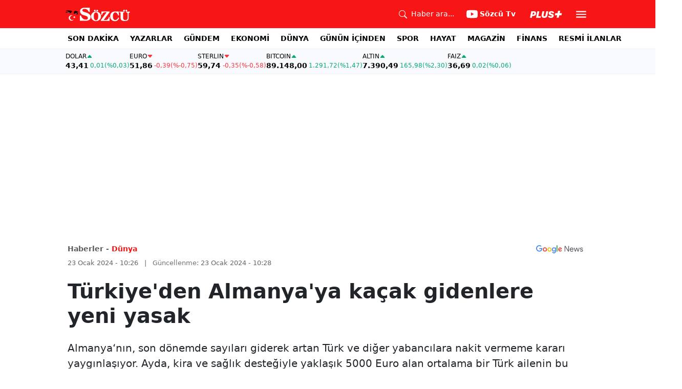

--- FILE ---
content_type: text/html; charset=utf-8
request_url: https://www.sozcu.com.tr/turkiye-den-almanya-ya-kacak-gidenlere-yeni-yasak-p17332
body_size: 23364
content:
<!DOCTYPE html>
<html lang="tr">
<head>
    <meta charset="utf-8">
    <meta name="viewport" content="width=device-width, initial-scale=1">
    <link rel="dns-prefetch" href="https://sozcu01.sozcucdn.com"/>
    <link rel="dns-prefetch" href="https://firebase.googleapis.com"/>
    <link rel="dns-prefetch" href="https://www.gstatic.com"/>
    <link rel="dns-prefetch" href="https://www.googletagmanager.com"/>
    <link rel="dns-prefetch" href="https://securepubads.g.doubleclick.net"/>
    <link rel="dns-prefetch" href="https://googleads.g.doubleclick.net"/>
    <link rel="dns-prefetch" href="https://adservice.google.com.tr"/>
    <link rel="dns-prefetch" href="https://adservice.google.com"/>
    <link rel="dns-prefetch" href="https://www.googletagservices.com"/>
    <link rel="dns-prefetch" href="https://tpc.googlesyndication.com"/>
    <link rel="dns-prefetch" href="https://pagead2.googlesyndication.com"/>
    <link rel="dns-prefetch" href="https://static.criteo.net"/>
    <link rel="dns-prefetch" href="https://gatr.hit.gemius.pl"/>
    <link rel="dns-prefetch" href="https://medya.ilan.gov.tr"/>
    <link rel="dns-prefetch" href="https://cdn.jsdelivr.net"/>
    <link rel="dns-prefetch" href="https://av2.sozcu.com.tr"/>
    <link rel="dns-prefetch" href="https://www.sozcu.com.tr"/>
    <link rel="dns-prefetch" href="https://www.szctv.com.tr"/>
    <link rel="dns-prefetch" href="https://www.korkusuz.com.tr"/>
    <!-- Basın İlan Takip -->
    <script>!function(){var t=document.createElement("script");t.setAttribute("src",'https://cdn.p.analitik.bik.gov.tr/tracker'+(typeof Intl!=="undefined"?(typeof (Intl||"").PluralRules!=="undefined"?'1':typeof Promise!=="undefined"?'2':typeof MutationObserver!=='undefined'?'3':'4'):'4')+'.js'),t.setAttribute("data-website-id","2cd4bdca-c1a7-43f7-b0b3-05eb66b6331b"),t.setAttribute("data-host-url",'//2cd4bdca-c1a7-43f7-b0b3-05eb66b6331b.collector.p.analitik.bik.gov.tr'),document.head.appendChild(t)}();</script>
    <script> var script = document.createElement("script");script.src="//cdn-v2.p.analitik.bik.gov.tr/t-"+(typeof self !== "undefined" && self.crypto && typeof self.crypto.randomUUID === "function" ? "1-" : typeof Promise !== "undefined" ? "2-" : "3-")+"sozcu-com-tr-"+"0"+".js";document.head.appendChild(script);</script>
    
    <!-- Aps Tag -->
    <script>
        //load the apstag.js library
        !function(a9,a,p,s,t,A,g){if(a[a9])return;function q(c,r){a[a9]._Q.push([c,r])}a[a9]={init:function(){q("i",arguments)},fetchBids:function(){q("f",arguments)},setDisplayBids:function(){},targetingKeys:function(){return[]},_Q:[]};A=p.createElement(s);A.async=!0;A.src=t;g=p.getElementsByTagName(s)[0];g.parentNode.insertBefore(A,g)}("apstag",window,document,"script","//c.amazon-adsystem.com/aax2/apstag.js");
        //initialize the apstag.js library on the page to allow bidding
        apstag.init({
            pubID: 'dcfa1fed-b0d2-4af7-9c30-d3ac125401e9', //enter your pub ID here as shown above, it must within quotes
            adServer: 'googletag'
        });
    </script>
    <!-- Aps Tag -->
    <!-- ads -->
    <link rel="preload" fetchpriority="high" href="https://securepubads.g.doubleclick.net/tag/js/gpt.js" as="script"/>
    <link rel="preload" fetchpriority="high" href="/lib/adsv2_dist/prebid10.20.0.js?v=1HoETwfL0uj2n5TuEvoW7Mq5glUT4l8rDC_Ae7ARQR0" as="script" />
    <script async src="https://securepubads.g.doubleclick.net/tag/js/gpt.js"></script>
    <script async src="/lib/adsv2_dist/prebid10.20.0.js?v=1HoETwfL0uj2n5TuEvoW7Mq5glUT4l8rDC_Ae7ARQR0"></script>
    <link rel="stylesheet" href="/lib/css/bs-icons/bootstrap-icons.min.css?v=dlPushMDzVFy0HNKWpCM4Gm0WfqQKmtWlJl_zSEyho4">

    <!-- ads -->
    


    <meta name="robots" content="max-image-preview:large">
            <!-- domain tags -->
            <script type="text/javascript">
        const catSlug = 'dunya';
        const postId = '17332';
        window.postId=postId;
        const isEnabled=true;
        const isSecure=true;
        window.domainTag = window.domainTag || {cmd:[]};
        window.domainAdsConfForDesktop={isEnabled:isEnabled,isSecure:isSecure, targetingMap:{'tehlikeli': isSecure ? 'hayir':'evet', 'sistem': 'anasistem','tipi':'single', 'sozcuCat':catSlug, 'postId':postId}};
        window.domainAdsConfForMobile={isEnabled:isEnabled,isSecure:isSecure, targetingMap:{'tehlikeli': isSecure ? 'hayir':'evet', 'sistem': 'mobil','tipi':'single','mobilCat': catSlug, 'postId':postId}};
    </script>
            <link rel="modulepreload" crossorigin fetchpriority="high" href="/lib/adsv2_dist/postDetailPageClient_tr.js?v=O8lvoAkBhWmRN80f_xtoSsy6fFeGgAmUigM7FPQxtL8" />
            <script async="async" type="module" id="domainTag" src="/lib/adsv2_dist/postDetailPageClient_tr.js?v=O8lvoAkBhWmRN80f_xtoSsy6fFeGgAmUigM7FPQxtL8"></script>
            <!-- domain tags -->
            <script type="text/javascript" src="https://gatr.hit.gemius.pl/gplayer.js"></script>


        <link rel="amphtml" href="https://www.sozcu.com.tr/amp/turkiye-den-almanya-ya-kacak-gidenlere-yeni-yasak-p17332"/>

    <link rel="canonical" href="https://www.sozcu.com.tr/turkiye-den-almanya-ya-kacak-gidenlere-yeni-yasak-p17332"/>
    <!-- LOAD MORE SAYFALARI İÇİN TABOOLA COUNTER -->
    <script>
    window.page_counter = 0;
</script>
    <!-- /LOAD MORE SAYFALARI İÇİN TABOOLA COUNTER -->

    <link rel="stylesheet" href="/lib/css/swiper-bundle.css">

        <meta name="title" content="Türkiye&#x27;den Almanya&#x27;ya kaçak gidenlere yeni yasak">
        <meta name="url"content="https://www.sozcu.com.tr/turkiye-den-almanya-ya-kacak-gidenlere-yeni-yasak-p17332">
            <meta name="datePublished" content="2024-01-23T10:26:00&#x2B;0300">
            <meta name="dateModified" content="2024-01-23T10:28:28.4246444&#x2B;0300">
        <meta name="articleAuthor" content="Ali Gülen">
                <meta name="articleSection" content="news">
        <title>Türkiye&#x27;den Almanya&#x27;ya kaçak gidenlere yeni yasak - Sözcü</title>
        <meta name="description" content="Almanya‘nın, son dönemde sayıları giderek artan Türk ve diğer yabancılara nakit vermeme kararı yaygınlaşıyor. Ayda, kira ve sağlık desteğiyle yaklaşık 5000 Euro alan ortalama bir Türk ailenin bu parayı nasıl harcayacağına dair yeni yasa belli oldu.">
        <script type="module" src="/lib/js/detay.js?v=xLZhUK9VxWk6q43PaG74LZs3DIWHV0Doq3M63G0ZVIU"></script>
        <link rel="stylesheet" href="/lib/css/detay.css?v=lcgpeHI0yy77qT6EiHmiViJouJuU_VdIQM96otCNuN0">
        <link rel="image_src" href="https://sozcu01.sozcucdn.com/sozcu/production/uploads/images/2024/1/multecishutterjpgyyury6cdual0wmqf4arxqjpg-GXPy9afDdk_2ioJ3swA4cg.jpg?w=1270&amp;h=675&amp;mode=crop&amp;scale=both"/>
        <meta name="author" content="Ali Gülen">
        <meta property="og:type" content="article">
        <meta property="og:title" content="Türkiye&#x27;den Almanya&#x27;ya kaçak gidenlere yeni yasak - Sözcü Gazetesi">
        <meta property="og:description" content="Almanya‘nın, son dönemde sayıları giderek artan Türk ve diğer yabancılara nakit vermeme kararı yaygınlaşıyor. Ayda, kira ve sağlık desteğiyle yaklaşık 5000 Euro alan ortalama bir Türk ailenin bu parayı nasıl harcayacağına dair yeni yasa belli oldu.">
        <meta property="og:url" content="https://www.sozcu.com.tr/turkiye-den-almanya-ya-kacak-gidenlere-yeni-yasak-p17332">
        <meta property="og:image" content="https://sozcu01.sozcucdn.com/sozcu/production/uploads/images/2024/1/multecishutterjpgyyury6cdual0wmqf4arxqjpg-GXPy9afDdk_2ioJ3swA4cg.jpg?w=1270&amp;h=675&amp;mode=crop&amp;scale=both"/>
        <meta property="og:image:width" content="1200">
        <meta property="og:image:height" content="675">
        <meta property="fb:app_id" content="1104414796238524">
        <meta property="fb:pages" content="151997251518179">
        <meta name="twitter:card" content="summary_large_image">
        <meta name="twitter:image" content="https://sozcu01.sozcucdn.com/sozcu/production/uploads/images/2024/1/multecishutterjpgyyury6cdual0wmqf4arxqjpg-GXPy9afDdk_2ioJ3swA4cg.jpg?w=1200&amp;h=630&amp;mode=crop&amp;scale=both">
        <meta name="twitter:site" content="@gazetesozcu">
        <meta name="twitter:creator" content="@gazetesozcu">
        <meta name="twitter:title" content="Türkiye&#x27;den Almanya&#x27;ya kaçak gidenlere yeni yasak - Sözcü Gazetesi">
        <meta name="twitter:description" content="Almanya‘nın, son dönemde sayıları giderek artan Türk ve diğer yabancılara nakit vermeme kararı yaygınlaşıyor. Ayda, kira ve sağlık desteğiyle yaklaşık 5000 Euro alan ortalama bir Türk ailenin bu parayı nasıl harcayacağına dair yeni yasa belli oldu.">
        <meta name="twitter:image:alt" content="Türkiye&#x27;den Almanya&#x27;ya kaçak gidenlere yeni yasak">
        <meta name="twitter:url" content="https://www.sozcu.com.tr/turkiye-den-almanya-ya-kacak-gidenlere-yeni-yasak-p17332">
        <meta name="twitter:domain" content="https://www.sozcu.com.tr">

        <script src="/lib/js/sozcu_taboola.js"></script>
    <link rel="modulepreload" crossorigin href="/lib/js/share.js?v=WaN7Zt78k8R_oVGf6oW8SWwBnk40rr2tStnndTrPDm4">
    <link rel="modulepreload" crossorigin href="/lib/js/swiper-bundle.js?v=sMceKUCmVLIFItldG5JXfHWMSXuiDFZxJGYAqXOhG5s">
    <link rel="modulepreload" crossorigin href="/lib/js/articleParts.js?v=vrNJSBs3aa2O6EOqPBUJ7KLDzUIBDydTUPlxfYonQFk">
    <link rel="modulepreload" crossorigin href="/lib/js/helper.js?v=6oURW72NbnZrqPz5-ZPOSeAxmAICmvOXl41ErmnF4x4">
    <link rel="modulepreload" crossorigin href="/lib/js/modulepreload-polyfill.js?v=sKWwUco3rEao_0XDigkQZFQhdPvmAoa-3Fq-FJJnny4">
    <link rel="modulepreload" crossorigin href="/lib/js/articleFontSizer.js?v=aUgIQYahL37_iGZqtiWILvBZkucOn0jkz4VvYvgaxgQ">
    <link rel="modulepreload" crossorigin href="/lib/js/navigation.js?v=TxS8VmueGs1918oxWL3m9EBjCgT_PkR1Vc_9z0ERZQ4">
    <link rel="modulepreload" crossorigin href="/lib/js/storage.js?v=EqZT0J4pa4ibVauqOYTkhiBVh72eZrs3sBXDIcvl_Pk">
    <link rel="modulepreload" crossorigin href="/lib/js/swiper.js?v=pY7hFyFAMIh_RgUN3-aYb3OVbgAX4CdY8PZ_E_UFi1Y">


    <!-- Google Tag Manager -->
    <script type="text/javascript">
    window.dataLayer = window.dataLayer || [];
    (function(w,d,s,l,i){w[l]=w[l]||[];w[l].push({'gtm.start':
    new Date().getTime(),event:'gtm.js'});var f=d.getElementsByTagName(s)[0],
    j=d.createElement(s),dl=l!='dataLayer'?'&l='+l:'';j.async=true;j.src=
    'https://www.googletagmanager.com/gtm.js?id='+i+dl;f.parentNode.insertBefore(j,f);
    })(window,document,'script','dataLayer','GTM-5N9MP4V4');
    </script>
    <!-- End Google Tag Manager -->
    
        <meta name="robots" content="FOLLOW, INDEX"/>
    
    
    <link rel="shortcut icon" type="image/png" href="https://www.sozcu.com.tr/static/web/assets/favicon.webp"/>
    <meta name="yandex-verification" content="48b7534a3c451a0e"/>
    <script src="https://fws.forinvestcdn.com/f-ws.min.js"></script>
</head>
<body>
<!-- Google Tag Manager (noscript) -->
<noscript>
    <iframe src="https://www.googletagmanager.com/ns.html?id=GTM-5N9MP4V4"
            height="0" width="0" style="display:none;visibility:hidden">
    </iframe>
</noscript>
<!-- End Google Tag Manager (noscript) -->


<!-- Navbar -->
    
<!-- OFFCANVAS -->
<div class="offcanvas offcanvas-start" tabindex="-1" id="sideMenu" aria-labelledby="sideMenuLabel">
    <div class="offcanvas-body p-0">
        <div class="d-flex quick-access">
            <a href="/son-dakika" class="d-flex flex-column align-items-center">
                    <span class="mb-2">
                        <svg xmlns="http://www.w3.org/2000/svg" width="22" height="22" fill="currentColor"
                             class="bi bi-alarm" viewBox="0 0 16 16">
                            <path
                                d="M8.5 5.5a.5.5 0 0 0-1 0v3.362l-1.429 2.38a.5.5 0 1 0 .858.515l1.5-2.5A.5.5 0 0 0 8.5 9z"/>
                            <path
                                d="M6.5 0a.5.5 0 0 0 0 1H7v1.07a7.001 7.001 0 0 0-3.273 12.474l-.602.602a.5.5 0 0 0 .707.708l.746-.746A6.97 6.97 0 0 0 8 16a6.97 6.97 0 0 0 3.422-.892l.746.746a.5.5 0 0 0 .707-.708l-.601-.602A7.001 7.001 0 0 0 9 2.07V1h.5a.5.5 0 0 0 0-1zm1.038 3.018a6 6 0 0 1 .924 0 6 6 0 1 1-.924 0M0 3.5c0 .753.333 1.429.86 1.887A8.04 8.04 0 0 1 4.387 1.86 2.5 2.5 0 0 0 0 3.5M13.5 1c-.753 0-1.429.333-1.887.86a8.04 8.04 0 0 1 3.527 3.527A2.5 2.5 0 0 0 13.5 1"/>
                        </svg>
                    </span>
                <span class="small">Son Dakika</span>
            </a>
            <a href="/arama" class="d-flex flex-column align-items-center">
                    <span class="mb-2">
                        <svg xmlns="http://www.w3.org/2000/svg" width="22" height="22" fill="currentColor"
                             class="bi bi-search" viewBox="0 0 16 16">
                            <path
                                d="M11.742 10.344a6.5 6.5 0 1 0-1.397 1.398h-.001q.044.06.098.115l3.85 3.85a1 1 0 0 0 1.415-1.414l-3.85-3.85a1 1 0 0 0-.115-.1zM12 6.5a5.5 5.5 0 1 1-11 0 5.5 5.5 0 0 1 11 0"/>
                        </svg>
                    </span>
                <span class="small">Arama</span>
            </a>
            <a href="https://uyelik.sozcu.com.tr/giris" class="d-flex flex-column align-items-center">
                    <span class="mb-2">
                        <svg xmlns="http://www.w3.org/2000/svg" width="62.44" height="13.778"
                             viewBox="0 0 62.44 13.778"><path
                                d="M2.619-12.683-.062,0H3.656l.738-3.463H6.2C9.835-3.463,12.1-5.5,12.1-8.736c0-2.364-1.679-3.946-4.676-3.946ZM5.748-9.87h.976c1.063,0,1.644.466,1.644,1.468a2.072,2.072,0,0,1-2.145,2.18H4.966ZM21.384-3.041H16.225l2.048-9.642H14.546L11.848,0h8.886ZM28.028.22c2.9,0,5.194-1.564,5.748-4.192l1.837-8.71H31.887L30.226-4.8a2.02,2.02,0,0,1-2.039,1.881,1.623,1.623,0,0,1-1.793-1.591,3.272,3.272,0,0,1,.079-.677l1.591-7.5H24.337l-1.6,7.532a5.264,5.264,0,0,0-.114,1.081C22.623-1.529,24.68.22,28.028.22Zm7.189-3.955C35.227-1.23,37.239.22,40.658.22c3.349,0,5.634-1.661,5.634-4.333,0-1.828-.984-2.777-3.261-3.437l-1.389-.4c-1.02-.3-1.371-.65-1.371-1.16,0-.6.633-1.037,1.608-1.037,1.055,0,1.767.5,1.793,1.257h3.4c-.018-2.514-2.013-4.008-5.282-4.008-3.076,0-5.309,1.688-5.309,4.271,0,1.731,1.125,2.874,3.243,3.516l1.327.4c1.2.369,1.433.642,1.433,1.107,0,.633-.677,1.063-1.758,1.063-1.046,0-1.881-.5-1.986-1.2Zm21.9-1.116h4.395l.867-4.078H57.984l.984-4.629H54.75L53.766-8.93H49.371L48.5-4.852H52.9L51.914-.223h4.219Z"
                                transform="translate(0.062 13.559)" fill="#F71515"/></svg>
                    </span>
            </a>
        </div>
        <div class="d-flex align-items-center px-4 py-3" style="background-color:#F8FAFE">
            <div class="d-flex align-items-center flex-grow-1">
                <div id="dayNumber" class="fw-bold fs-2 me-2"></div>
                <div class="lh-1">
                    <div id="monthName" class="text-secondary"></div>
                    <div id="dayName" class="small"></div>
                </div>
            </div>
                <div class="d-flex align-items-center justify-content-between flex-grow-1">
                    <a href="https://www.sozcu.com.tr/finans/dolar"
                       class="currency-item lh-1 up">
                        <span class="currency-item-name position-relative">DOLAR</span>
                        <span class="d-flex flex-column align-items-start text-nowrap">
                            <span class="currency-item-value m-0">43,41</span>
                            <span>
                                <span class="currency-item-range">0,01</span> <span
                                    class="currency-item-range">(%0,03)</span>
                            </span>
                        </span>
                    </a>
                    <a href="https://www.sozcu.com.tr/finans/euro"
                       class="currency-item lh-1 down">
                        <span class="currency-item-name position-relative">EURO</span>
                        <span class="d-flex flex-column align-items-start text-nowrap">
                            <span class="currency-item-value m-0">51,86</span>
                            <span>
                                <span class="currency-item-range">-0,39</span> <span
                                    class="currency-item-range">(%-0,75)</span>
                            </span>
                        </span>
                    </a>
                </div>
        </div>
        <ul class="list-unstyled side-menu align-items-center p-4 border-bottom">
                <li>
                    <a target="_blank" href="https://www.sozcu.com.tr/son-dakika/"
                       class="fw-bold fs-5">SON DAKİKA</a>
                </li>
                <li>
                    <a target="_blank" href="https://www.sozcu.com.tr/yazarlar"
                       class="fw-bold fs-5">YAZARLAR</a>
                </li>
                <li>
                    <a target="_blank" href="/gundem"
                       class="fw-bold fs-5">GÜNDEM</a>
                </li>
                <li>
                    <a target="_blank" href="/ekonomi"
                       class="fw-bold fs-5">EKONOMİ</a>
                </li>
                <li>
                    <a target="_blank" href="/dunya"
                       class="fw-bold fs-5">DÜNYA</a>
                </li>
                <li>
                    <a target="_blank" href="/gunun-icinden"
                       class="fw-bold fs-5">GÜNÜN İÇİNDEN</a>
                </li>
                <li>
                    <a target="_blank" href="/spor"
                       class="fw-bold fs-5">SPOR</a>
                </li>
                <li>
                    <a target="_blank" href="/hayat"
                       class="fw-bold fs-5">HAYAT</a>
                </li>
                <li>
                    <a target="_blank" href="/magazin"
                       class="fw-bold fs-5">MAGAZİN</a>
                </li>
                <li>
                    <a target="_blank" href="https://www.sozcu.com.tr/egazete"
                       class="fw-bold fs-5">E-GAZETE</a>
                </li>
                <li>
                    <a target="_blank" href="/otomotiv"
                       class="fw-bold fs-5">OTOMOTİV</a>
                </li>
                <li>
                    <a target="_blank" href="/finans"
                       class="fw-bold fs-5">FİNANS</a>
                </li>
                <li>
                    <a target="_blank" href="/bilim-teknoloji"
                       class="fw-bold fs-5">TEKNOLOJİ</a>
                </li>
                <li>
                    <a target="_blank" href="https://www.sozcu.com.tr/resmi-ilanlar"
                       class="fw-bold fs-5">RESMİ İLANLAR</a>
                </li>
        </ul>
        <div class="px-4 mb-5">
            <div class="text-secondary mb-3">Sosyal Medya</div>
            <div class="social-pages mb-4 d-flex">
                <a href="https://www.instagram.com/sozcucomtr/" target="_blank" rel="noopener"
                   class="social-page-button border rounded-3" aria-label="İnstagram">
                    <svg xmlns="http://www.w3.org/2000/svg" width="20.356" height="20.36" viewBox="0 0 20.356 20.36">
                        <g transform="translate(-0.449)">
                            <path
                                d="M20.754,5.986a7.44,7.44,0,0,0-.473-2.47A5.216,5.216,0,0,0,17.3.537a7.459,7.459,0,0,0-2.47-.473C13.742.012,13.4,0,10.631,0s-3.11.012-4.2.06a7.442,7.442,0,0,0-2.47.473A4.968,4.968,0,0,0,2.16,1.71a5.013,5.013,0,0,0-1.173,1.8,7.46,7.46,0,0,0-.473,2.47c-.052,1.09-.064,1.436-.064,4.2s.012,3.11.06,4.2a7.439,7.439,0,0,0,.473,2.47,5.215,5.215,0,0,0,2.979,2.979,7.46,7.46,0,0,0,2.47.473c1.086.048,1.432.06,4.2.06s3.11-.012,4.2-.06a7.438,7.438,0,0,0,2.47-.473,5.208,5.208,0,0,0,2.979-2.979,7.465,7.465,0,0,0,.473-2.47c.048-1.086.06-1.432.06-4.2S20.8,7.072,20.754,5.986ZM18.92,14.3a5.581,5.581,0,0,1-.35,1.889,3.377,3.377,0,0,1-1.933,1.933,5.6,5.6,0,0,1-1.889.35c-1.074.048-1.4.06-4.113.06s-3.043-.012-4.113-.06a5.578,5.578,0,0,1-1.889-.35,3.133,3.133,0,0,1-1.169-.76,3.165,3.165,0,0,1-.76-1.169,5.6,5.6,0,0,1-.35-1.889c-.048-1.074-.06-1.4-.06-4.113s.012-3.043.06-4.113A5.578,5.578,0,0,1,2.7,4.188a3.1,3.1,0,0,1,.764-1.169,3.161,3.161,0,0,1,1.169-.76,5.6,5.6,0,0,1,1.889-.35c1.074-.048,1.4-.06,4.113-.06s3.043.012,4.113.06a5.581,5.581,0,0,1,1.889.35,3.131,3.131,0,0,1,1.169.76,3.165,3.165,0,0,1,.76,1.169,5.6,5.6,0,0,1,.35,1.889c.048,1.074.06,1.4.06,4.113S18.968,13.225,18.92,14.3Zm0,0"
                                transform="translate(0 0)" fill="#444"/>
                            <path
                                d="M130.18,124.5a5.23,5.23,0,1,0,5.23,5.23A5.232,5.232,0,0,0,130.18,124.5Zm0,8.623a3.393,3.393,0,1,1,3.393-3.393A3.393,3.393,0,0,1,130.18,133.123Zm0,0"
                                transform="translate(-119.548 -119.548)" fill="#444"/>
                            <path
                                d="M364.891,89.823A1.221,1.221,0,1,1,363.67,88.6,1.221,1.221,0,0,1,364.891,89.823Zm0,0"
                                transform="translate(-347.602 -85.078)" fill="#444"/>
                        </g>
                    </svg>
                </a>
                <a href="https://www.facebook.com/sozcugazetesi/" target="_blank" rel="noopener"
                   class="social-page-button border rounded-3" aria-label="Facebook">
                    <svg xmlns="http://www.w3.org/2000/svg" width="9.476" height="18.949" viewBox="0 0 9.476 18.949">
                        <path
                            d="M13.933,3.146h1.73V.133A22.339,22.339,0,0,0,13.142,0c-2.494,0-4.2,1.569-4.2,4.452V7.106H6.187v3.368H8.939V18.95h3.375V10.475h2.641l.419-3.368H12.313V4.786c0-.974.263-1.64,1.619-1.64Z"
                            transform="translate(-6.187)" fill="#444"/>
                    </svg>
                </a>
                <a href="https://twitter.com/gazetesozcu" target="_blank" rel="noopener"
                   class="social-page-button border rounded-3" aria-label="Twitter">
                    <svg xmlns="http://www.w3.org/2000/svg" width="16" height="16" fill="#444" class="bi bi-twitter-x"
                         viewBox="0 0 16 16">
                        <path
                            d="M12.6.75h2.454l-5.36 6.142L16 15.25h-4.937l-3.867-5.07-4.425 5.07H.316l5.733-6.57L0 .75h5.063l3.495 4.633L12.601.75Zm-.86 13.028h1.36L4.323 2.145H2.865z"/>
                    </svg>
                </a>
                <a href="https://www.youtube.com/channel/UCOulx_rep5O4i9y6AyDqVvw" target="_blank" rel="noopener"
                   class="social-page-button border rounded-3" aria-label="Youtube">
                    <svg xmlns="http://www.w3.org/2000/svg" width="17.711" height="12.4" viewBox="0 0 17.711 12.4">
                        <path
                            d="M17.346-4.142A2.219,2.219,0,0,0,15.785-5.7a51.842,51.842,0,0,0-6.93-.379,53.862,53.862,0,0,0-6.93.365A2.264,2.264,0,0,0,.365-4.142,23.38,23.38,0,0,0,0,.118a23.294,23.294,0,0,0,.365,4.26A2.219,2.219,0,0,0,1.926,5.939a51.936,51.936,0,0,0,6.93.379,53.862,53.862,0,0,0,6.93-.365,2.219,2.219,0,0,0,1.561-1.561,23.388,23.388,0,0,0,.365-4.26A22.194,22.194,0,0,0,17.346-4.142ZM7.09,2.774v-5.31L11.7.118Zm0,0"
                            transform="translate(0 6.082)" fill="#444"/>
                    </svg>
                </a>
                <a href="https://www.dailymotion.com/Sozcu" target="_blank" rel="noopener"
                   class="social-page-button border rounded-3" aria-label="Dailymotion">
                    <svg xmlns="http://www.w3.org/2000/svg" width="13.714" height="17.696" viewBox="0 0 13.714 17.696">
                        <g transform="translate(113.142 -247.369)">
                            <path
                                d="M-93.164,249.854v17.572h-3.72V266.08a5.375,5.375,0,0,1-3.843,1.471,6.322,6.322,0,0,1-6.151-6.485,6.489,6.489,0,0,1,6.151-6.525,5.335,5.335,0,0,1,3.843,1.518V250.6Zm-6.72,14.284A3.139,3.139,0,0,0-96.747,261a3.139,3.139,0,0,0-3.136-3.137A3.139,3.139,0,0,0-103.02,261,3.139,3.139,0,0,0-99.884,264.138Z"
                                transform="translate(-6.264 -2.485)" fill="#444"/>
                        </g>
                    </svg>
                </a>
            </div>
        </div>
        <div class="d-flex flex-column px-4 mb-5">
            <a href="https://apps.apple.com/tr/app/s%C3%B6zc%C3%BC-gazetesi-haberler/id405952318?l=tr" class="mb-3">
                <img src="/lib/img/_appstore.svg" alt="">
            </a>
            <a href="https://play.google.com/store/apps/details?id=org.studionord.sozcu.gazete&hl=tr&gl=US&pli=1"
               class="mb-3">
                <img src="/lib/img/_playstore.svg" alt="">
            </a>
            <a href="https://appgallery.huawei.com/app/C112215613" class="mb-3">
                <img src="/lib/img/_appgallery.svg" alt="">
            </a>
        </div>
    </div>
</div>
<!-- /OFFCANVAS -->
<!-- NAVBAR -->
<div class="navbar ">
    <div class="container px-2"><a href="/" class="logo">
            <img src="/static/web/assets/logo.svg" alt=""> </a>

        <div class="d-flex align-items-center">
            <a href="/arama" class="d-flex align-items-center text-white me-2 me-lg-4">
                <span class="">
                    <svg xmlns="http://www.w3.org/2000/svg" width="16" height="16" fill="currentColor"
                         class="bi bi-search" viewBox="0 0 16 16">
                      <path
                          d="M11.742 10.344a6.5 6.5 0 1 0-1.397 1.398h-.001q.044.06.098.115l3.85 3.85a1 1 0 0 0 1.415-1.414l-3.85-3.85a1 1 0 0 0-.115-.1zM12 6.5a5.5 5.5 0 1 1-11 0 5.5 5.5 0 0 1 11 0"/>
                    </svg>
                </span>
                <span class="small d-none d-lg-block ms-2">Haber ara...</span>
            </a>

            <a href="https://www.youtube.com/channel/UCOulx_rep5O4i9y6AyDqVvw" target="_blank" rel="nofollow"
               class="d-flex align-items-center text-white me-2 me-lg-4">
                <span class="">
                    <svg xmlns="http://www.w3.org/2000/svg" width="22" height="22" fill="currentColor"
                         class="bi bi-youtube" viewBox="0 0 16 16">
                      <path
                          d="M8.051 1.999h.089c.822.003 4.987.033 6.11.335a2.01 2.01 0 0 1 1.415 1.42c.101.38.172.883.22 1.402l.01.104.022.26.008.104c.065.914.073 1.77.074 1.957v.075c-.001.194-.01 1.108-.082 2.06l-.008.105-.009.104c-.05.572-.124 1.14-.235 1.558a2.01 2.01 0 0 1-1.415 1.42c-1.16.312-5.569.334-6.18.335h-.142c-.309 0-1.587-.006-2.927-.052l-.17-.006-.087-.004-.171-.007-.171-.007c-1.11-.049-2.167-.128-2.654-.26a2.01 2.01 0 0 1-1.415-1.419c-.111-.417-.185-.986-.235-1.558L.09 9.82l-.008-.104A31 31 0 0 1 0 7.68v-.123c.002-.215.01-.958.064-1.778l.007-.103.003-.052.008-.104.022-.26.01-.104c.048-.519.119-1.023.22-1.402a2.01 2.01 0 0 1 1.415-1.42c.487-.13 1.544-.21 2.654-.26l.17-.007.172-.006.086-.003.171-.007A100 100 0 0 1 7.858 2zM6.4 5.209v4.818l4.157-2.408z"/>
                    </svg>
                </span>
                <span class="fw-bold small d-none d-sm-block ms-1">Sözcü Tv</span>
            </a>

            <div class="dropdown me-1 me-lg-3 user-area">
                <button class="btn btn-sm text-white shadow-none border-0 rounded-0 p-1" type="button"
                        data-bs-toggle="dropdown">
                    <img loading="lazy" src="/lib/img/plus_icon.svg" alt="Sözcü Plus" height="14">
                </button>
                <ul class="dropdown-menu dropdown-menu-end shadow border-0 rounded-0">
                    <li>
                        <a class="dropdown-item fw-semibold py-2 px-3" href="https://uyelik.sozcu.com.tr/giris?base_url=https%3A%2F%2Fwww.sozcu.com.tr%2F">Giriş Yap</a>
                    </li>
                    <li>
                        <a class="dropdown-item fw-semibold py-2 px-3" href="https://uyelik.sozcu.com.tr/kayit?base_url=https%3A%2F%2Fwww.sozcu.com.tr%2F">Abone Ol</a>
                    </li>
                    <li class="dropdown-divider"></li>
                    <li>
                        <a class="dropdown-item fw-semibold py-2 px-3" href="#">Daha fazla bilgi al</a>
                    </li>
                </ul>
            </div>

            <button type="button" name="menu" class="menuButton btn p-0 shadow-none border-0" data-bs-toggle="offcanvas"
                    href="#sideMenu">
                <svg xmlns="http://www.w3.org/2000/svg" height="26px" viewBox="0 -960 960 960" width="26px"
                     fill="#ffffff">
                    <path d="M120-240v-80h720v80H120Zm0-200v-80h720v80H120Zm0-200v-80h720v80H120Z"></path>
                </svg>
            </button>
        </div>
    </div>
</div>
<!-- /NAVBAR -->

<div class="sub-navbar d-none d-lg-block">
    <div class="container">
        <ul class="d-flex list-unstyled small m-0 main-menu">
                        <li>
                            <a target="_blank"
                               href="https://www.sozcu.com.tr/son-dakika/">SON DAKİKA</a>
                        </li>
                        <li>
                            <a target="_blank"
                               href="https://www.sozcu.com.tr/yazarlar">YAZARLAR</a>
                        </li>
                        <li>
                            <a target="_blank"
                               href="/gundem">GÜNDEM</a>
                        </li>
                        <li>
                            <a target="_blank"
                               href="/ekonomi">EKONOMİ</a>
                        </li>
                        <li>
                            <a target="_blank"
                               href="/dunya">DÜNYA</a>
                        </li>
                        <li>
                            <a target="_blank"
                               href="/gunun-icinden">GÜNÜN İÇİNDEN</a>
                        </li>
                        <li>
                            <a target="_blank"
                               href="/spor">SPOR</a>
                        </li>
                        <li>
                            <a target="_blank"
                               href="/hayat">HAYAT</a>
                        </li>
                        <li>
                            <a target="_blank"
                               href="/magazin">MAGAZİN</a>
                        </li>
                        <li>
                            <a target="_self"
                               href="/finans">FİNANS</a>
                        </li>
                        <li>
                            <a target="_blank"
                               href="https://www.sozcu.com.tr/resmi-ilanlar">RESMİ İLANLAR</a>
                        </li>
        </ul>
    </div>
</div>

<!-- CURRENCY TICKER -->
<div class="currency mb-4" style="padding: 8px 2px;">
    <div class="container p-0 px-lg-2 lh-1">
        <div class="marquee-container">
                <a href="https://www.sozcu.com.tr/finans/dolar"
                   class="currency-item up">
                    <span class="currency-item-name" data-currency="TRY">DOLAR</span>
                    <span class="text-nowrap">
                            <span class="currency-item-value">43,41</span>
                            <span>
                                <span class="currency-item-range">0,01</span> <span
                                    class="currency-item-range">(%0,03)</span>
                            </span>
                        </span>
                </a>
                <a href="https://www.sozcu.com.tr/finans/euro"
                   class="currency-item down">
                    <span class="currency-item-name" data-currency="TRY">EURO</span>
                    <span class="text-nowrap">
                            <span class="currency-item-value">51,86</span>
                            <span>
                                <span class="currency-item-range">-0,39</span> <span
                                    class="currency-item-range">(%-0,75)</span>
                            </span>
                        </span>
                </a>
                <a href="https://www.sozcu.com.tr/finans/sterlin"
                   class="currency-item down">
                    <span class="currency-item-name" data-currency="TRY">STERLIN</span>
                    <span class="text-nowrap">
                            <span class="currency-item-value">59,74</span>
                            <span>
                                <span class="currency-item-range">-0,35</span> <span
                                    class="currency-item-range">(%-0,58)</span>
                            </span>
                        </span>
                </a>
                <a href="https://www.sozcu.com.tr/finans/bitcoin"
                   class="currency-item up">
                    <span class="currency-item-name" data-currency="USDT">BITCOIN</span>
                    <span class="text-nowrap">
                            <span class="currency-item-value">89.148,00</span>
                            <span>
                                <span class="currency-item-range">1.291,72</span> <span
                                    class="currency-item-range">(%1,47)</span>
                            </span>
                        </span>
                </a>
                <a href="https://www.sozcu.com.tr/finans/gram-altin"
                   class="currency-item up">
                    <span class="currency-item-name" data-currency="TRY">ALTIN</span>
                    <span class="text-nowrap">
                            <span class="currency-item-value">7.390,49</span>
                            <span>
                                <span class="currency-item-range">165,98</span> <span
                                    class="currency-item-range">(%2,30)</span>
                            </span>
                        </span>
                </a>
                <a href="https://www.sozcu.com.tr/finans/faiz"
                   class="currency-item up">
                    <span class="currency-item-name" data-currency="TRY">FAİZ</span>
                    <span class="text-nowrap">
                            <span class="currency-item-value">36,69</span>
                            <span>
                                <span class="currency-item-range">0,02</span> <span
                                    class="currency-item-range">(%0,06)</span>
                            </span>
                        </span>
                </a>
        </div>
    </div>
</div>
<!-- /CURRENCY TICKER -->

<!-- /Navbar -->


    
<div class="container position-relative mb-4">
        <div class="ad pageskin-top">
    <div id="div-sozcu_anasayfa_pageskin_tepe" style="display: none;"></div> 
    <div id="div-sozcu_gen_pageskin_tepe" style="display: none;"></div>
</div>

        <div class="ad masthead masthead-main mb-4">
             
    <div id="div-sozcu_masthead" style="display: none;"></div>
    <div id="div-sozcu_mobile_320x50" style="display: none;"></div>
          
    <div id="div-sozcu_gen_masthead" style="display: none;"></div>
    <div id="div-sozcu_m_gen_masthead" style="display: none;"></div> 
        </div>
        <div class="ad ad-cols d-none d-lg-block">
    <div class="ad-col ad-col-left text-end">
        <div class="ad-col-container">
            <div id="div-sozcu_gen_left" style="display: none;"></div>
        </div>
    </div>
    <div class="ad-col ad-col-right">
        <div class="ad-col-container">
            <div id="div-sozcu_gen_right" style="display: none;"></div>
        </div>
    </div>
</div>

<div class="news-body"
     data-url="https://www.sozcu.com.tr/feeds/simpleposts?excludePostId=17332&amp;handler=TrendPost"
     data-adv="False">
<div class="row mb-5">
<div class="col-lg-12">
    <header class="mb-4">
        <div class="d-flex align-items-center justify-content-between breadcrumb">
            <div class="pe-2">
                <a href="https://www.sozcu.com.tr" class="text-muted small fw-bold lh-1">Haberler -</a>
                <a href="https://www.sozcu.com.tr/dunya" class="small fw-bold text-primary text-nowrap lh-1">Dünya</a>

            </div>
            <div class="googleNews d-flex align-items-center">
                <a class="btn btn-sm" href="https://news.google.com/publications/CAAqBwgKMPefoQkwz8lx?r=3&oc=1&hl=tr&gl=TR&ceid=TR:tr" target="_blank" rel="nofollow noopener" title="Abone Ol">
                    <img fetchpriority="low" loading="lazy" src="/lib/img/googlenews.svg" alt="Google News" height="16">
                </a>
            </div>
        </div>
        <div class="content-meta-dates mb-4">
            <span class="content-meta-date">
                <time datetime="2024-01-23T10:26:00&#x2B;03:00">23 Ocak 2024 - 10:26</time>
            </span>
                <span class="content-meta-date">
                    <span>Güncellenme:</span> <time datetime="2024-01-23T10:28:28&#x2B;03:00">23 Ocak 2024 - 10:28</time>
                </span>
        </div>
        <h1 class="fw-bold mb-4">Türkiye&#x27;den Almanya&#x27;ya kaçak gidenlere yeni yasak</h1>
        <h2 class="description mb-4 fw-medium fs-5 lh-base">Almanya‘nın, son dönemde sayıları giderek artan Türk ve diğer yabancılara nakit vermeme kararı yaygınlaşıyor. Ayda, kira ve sağlık desteğiyle yaklaşık 5000 Euro alan ortalama bir Türk ailenin bu parayı nasıl harcayacağına dair yeni yasa belli oldu.</h2>
        <div class="content-meta">
            <div class="content-meta-info">
                <div class="content-meta-name">
                    <span class="d-flex align-items-center">
                            <span class="img-holder me-2">
                                <img src="https://sozcu01.sozcucdn.com/sozcu/production/uploads/images/2023/11/aligulen50x50jpg-qNOKU9bjI0ShN1SeQwipsw.jpg?w=90&h=90&mode=crop&scale=both" alt="Ali Gülen">

                            </span>
Ali Gülen                    </span>
                </div>
            </div>
            <div class="share-area">
                <div>
                    <div class="share-actions me-2">
                        <button aria-label="Twitter'da Paylaş" class="btn btn-option border p-0 me-1 share-on-twitter" data-url="https://www.sozcu.com.tr/turkiye-den-almanya-ya-kacak-gidenlere-yeni-yasak-p17332" data-company="gazetesozcu" data-title="Türkiye&#x27;den Almanya&#x27;ya kaçak gidenlere yeni yasak">
                            <i class="bi bi-twitter-x"></i>
                        </button>
                        <a href="whatsapp://send?text=Türkiye&#x27;den Almanya&#x27;ya kaçak gidenlere yeni yasak - https://www.sozcu.com.tr/turkiye-den-almanya-ya-kacak-gidenlere-yeni-yasak-p17332" aria-label="Whatsapp'da Paylaş" class="btn btn-option border me-1 share-on-whatsapp" data-action="share/whatsapp/share">
                            <i class="bi bi-whatsapp fs-5"></i>
                        </a>

                        <div class="dropdown">
                            <button class="btn btn-option border p-0" type="button" data-bs-toggle="dropdown" aria-expanded="false">
                                <i class="bi bi-three-dots fs-5"></i>
                            </button>
                            <ul class="dropdown-menu dropdown-menu-end">
                                <li>
                                    <button type="button" class="dropdown-item share-on-facebook" data-url="https://www.sozcu.com.tr/turkiye-den-almanya-ya-kacak-gidenlere-yeni-yasak-p17332">
                                        <i class="bi bi-facebook"></i> Facebook ile paylaş
                                    </button>
                                </li>
                                <li>
                                    <button type="button" class="dropdown-item share-on-messenger" data-url="https://www.sozcu.com.tr/turkiye-den-almanya-ya-kacak-gidenlere-yeni-yasak-p17332">
                                        <i class="bi bi-messenger"></i>
                                        Messenger ile gönder
                                    </button>
                                </li>
                                <li>
                                    <a class="dropdown-item" href="mailto:?subject=Haber&amp;body=Sözcü - Türkiye&#x27;den Almanya&#x27;ya kaçak gidenlere yeni yasak https://www.sozcu.com.tr/turkiye-den-almanya-ya-kacak-gidenlere-yeni-yasak-p17332" target="_blank" aria-label="E-posta ile Paylaş">
                                        <i class="bi bi-envelope"></i>
                                        E-posta ile gönder
                                    </a>
                                </li>
                            </ul>
                        </div>
                    </div>
                    <div class="content-options">
                        <div class="dropdown">
                            <button class="btn btn-option btn-type dropdown-toggle no-arrow border" type="button" id="fontSize" data-bs-toggle="dropdown" aria-expanded="false" aria-label="Yazı boyutu"></button>
                            <ul class="dropdown-menu dropdown-menu-end" aria-labelledby="fontSize">
                                <li>
                                    <span class="dropdown-item btn fontSizeLarge">Yazıları büyüt</span>
                                </li>
                                <li>
                                    <span class="dropdown-item btn fontSizeSmall">Yazıları küçült</span>
                                </li>
                                <li>
                                    <span class="dropdown-item btn fontSizeZero">Standart boyut</span>
                                </li>
                            </ul>
                        </div>
                    </div>
                </div>
            </div>
        </div>

    </header>
</div>
<div class="col-lg-8 ">

    <!-- ARTICLE -->
    <article data-url="/turkiye-den-almanya-ya-kacak-gidenlere-yeni-yasak-p17332" data-title="Türkiye&#x27;den Almanya&#x27;ya kaçak gidenlere yeni yasak">
        <!-- ANA GÖRSEL YA DA VİDEO -->
        <div class="main-image img-holder wide radius-base mb-4">
                <img src="https://sozcu01.sozcucdn.com/sozcu/production/uploads/images/2024/1/multecishutterjpgyyury6cdual0wmqf4arxqjpg-GXPy9afDdk_2ioJ3swA4cg.jpg?w=776&amp;h=436&amp;mode=crop&amp;scale=both" alt="Türkiye&#x27;den Almanya&#x27;ya kaçak gidenlere yeni yasak">
        </div>
        <div class="row">
            <div class="col-lg-12 mx-auto position-relative">
                <div class="article-body" property="articleBody" data-adv="False" data-author="False">
                    <p>Almanya'da, 6 Kasım&rsquo;da başlatılması kararlaştırılan &bdquo;Ka&ccedil;aklara ve iltica edenlere harcama kartı&ldquo; uygulaması hızla gelişiyor. Th&uuml;ringen&rsquo;deki Greiz kentinin &ouml;nceden başlattığı uygulama, T&uuml;rk ka&ccedil;akların yoğun olduğu diğer b&ouml;lgelere de yayılıyor.</p>
<p>Uygulama ile artık ka&ccedil;akların banka hesaplarına, kişi başı yaklaşık 500 Euro yatmayacak. &Ouml;te yandan, ilticacı bir T&uuml;rk aileye &ouml;denen yardım, ayda 5000 Euro&rsquo;ya yaklaştı.</p>
<h2>CEPTE PARA İLE DOLAŞMAK YASAK</h2>
<p>Ka&ccedil;aklara, nakit ya da hesaba yatan para yerine, "Harcama Kartı" dağıtılacak.</p>
<p><img id="79359" class="data-image" src="https://sozcu01.sozcucdn.com/sozcu/production/uploads/images/2024/1/multecialigilen1jpeg--BQ-Q_9xM0_WPGIEn6xZng.jpeg" data-id="79359" /></p>
<p>Bu kart ile, yiyecek, i&ccedil;ecek, seyahat, posta, telefon faturası, eğlence, k&uuml;lt&uuml;r ve diğer temel ihtiya&ccedil;lar karşılanacak. Bir mal iade edildiğinde, parası yine bu karta işlenecek.</p>
<p>Kart ile havale yapmak m&uuml;mk&uuml;n olmayacak ve ayrıca kredi kartı gibi de kullanılamayacak.</p>
<p>B&ouml;ylece, ka&ccedil;aklar ceplerinde nakit para ile dolaşamayacak, karta işlenen bu parayı T&uuml;rkiye&rsquo;ye havale edemeyecek. Yani bir anlamda, ailesine para g&ouml;ndermek ya da para biriktirmek i&ccedil;in Almanya&rsquo;ya gidenler bu amaca ulaşamayacak. Harcama Kartı Hesabı&lsquo;nda 5000 Euro birikmişse, artık &uuml;zerine para yatırılmayacak.</p>
<h2>T&Uuml;RKLER&rsquo;İN YOĞUN OLDUĞU B&Ouml;LGELER</h2>
<p>T&uuml;rk ka&ccedil;akların, yakınları ya da diğer yerleşik T&uuml;rkler oralarda olduğu i&ccedil;in &ouml;zellikle gelip iltica talep ettiği b&ouml;lgeler var.</p>
<p>Almanya&rsquo;daki o b&ouml;lgelerde de "Harcama Kartı" uygulaması başlıyor.</p>
<p>Bug&uuml;nden itibaren Baden W&uuml;rttemberg Eyaleti&rsquo;nde Kara Ormanlar ile Ren Nehri arasındaki Ortenaukreis&rsquo;te kart uygulaması başlıyor.</p>
<p><img id="79361" class="data-image" src="https://sozcu01.sozcucdn.com/sozcu/production/uploads/images/2024/1/almanshutterjpeg-PbzwU7FG7U_wkiav6K8F0g.jpeg" data-id="79361" /></p>
<h2>SADECE ALMANYA&rsquo;DA GE&Ccedil;ERLİ</h2>
<p>&Uuml;lkedeki 16 eyaletten 12&rsquo;si anlaştı ve ortak kart &ccedil;ıkaracaklar. Diğer d&ouml;rd&uuml; ise kendi kartını &ccedil;ıkarıyor.</p>
<p>Ortak kart i&ccedil;in ihale 31 Ocak&rsquo;ta yapılacak ve hazırlanacak kart bir bankamatik kartı gibi olacak.</p>
<p>Sadece Almanya i&ccedil;erisinde kullanılabilecek. Kartın i&ccedil;eriği bankalar ve ilgili kurumlar tarafından g&ouml;r&uuml;lebilecek.</p>
<p>Hamburg&rsquo;da uygulama Şubat ayında başlıyor. Hannover &ccedil;evresinde Aralık ayında başlatıldı ve giderek geliştiriliyor.</p>
<p>Bavyera Eyaleti&rsquo;nde kısmen uygulama başladı ve yaygınlaşıyor. Hessen&rsquo;de uygulama i&ccedil;in ilk adımlar atıldı, tartışmalar s&uuml;r&uuml;yor. Aynı şekilde Berlin&rsquo;de de uygulamanın &ccedil;er&ccedil;evesi &ccedil;iziliyor. Kuzey Ren Vestfalya Eyaleti&rsquo;nde de uygulama hızla başlatılacak.</p>
<h2>İLTİCACILARA NE KADAR &Ouml;DENİYOR?</h2>
<p>Almanya&rsquo;ya ka&ccedil;ak gelip iltica talep edenlere kişi başı yaklaşık 470 Euro &ouml;deniyor. D&ouml;rt kişilik bir aile yaklaşık 1800 Euro net para alıyor ve konaklama, ısınma, elektrik, radyo-TV vergisi gibi giderleri de devlet tarafından karşılanıyor.</p>
<p>İlticası kabul edilenler ise kişi başı yaklaşık 570 Euro alıyor. 2250 Euro net para alan 4 kişilik ailenin, yaklaşık 1000 Euro kirasını da devlet karşılıyor. Bu kişi ve aileler ayrıca, &ccedil;eşitli vergilerden muaf tutuluyor, &ccedil;ocuk parası ya da yetiştirme yardımı alıyorlar.</p>
<p>Ek olarak, &ccedil;ocuklarının okul masrafları, t&uuml;m sağlık giderleri de devlet tarafından karşılanıyor. B&ouml;ylece, ilticacı bir aile, yeni yılla birlikte ger&ccedil;ekleşen y&uuml;zde 12&rsquo;lik zamla, ayda yaklaşık 5000 Euro&rsquo;luk maddi ve yan destek almış oluyor.</p>
                </div>
                    <p class="small text-secondary">
                        www.sozcu.com.tr internet sitesinde yayınlanan yazı, haber ve fotoğrafların her türlü telif hakkı Mega Ajans 
                        ve Rek. Tic. A.Ş'ye aittir. İzin alınmadan, kaynak gösterilerek dahi iktibas edilemez.
                    </p>
                <div class="reactions mb-5">
                    <h3 class="fs-4 mb-4">Bu habere emoji ile tepki ver</h3>
                    <div class="reaction-list border rounded-pill d-inline-grid">
                        <div>
                            <button class="post-reaction"
                                    data-reaction-name="Kızgın"
                                    data-reaction-count="0"
                                    data-reaction-full-count="0"
                                    data-post-id="17332" data-emotion-id="Angry">
                                <img src="/lib/img/emoji/angry.png" width="44" height="44" alt="Kızgın">
                            </button>
                        </div>
                        <div>
                            <button class="post-reaction"
                                    data-reaction-name="Bayıldım"
                                    data-reaction-count="1"
                                    data-reaction-full-count="1"
                                    data-post-id="17332" data-emotion-id="Gorgeous">
                                <img src="/lib/img/emoji/gorgeous.png" width="44" height="44" alt="Bayıldım">
                            </button>
                        </div>
                        <div>
                            <button class="post-reaction"
                                    data-reaction-name="Hahaha"
                                    data-reaction-count="1"
                                    data-reaction-full-count="1"
                                    data-post-id="17332" data-emotion-id="Happy">
                                <img src="/lib/img/emoji/happy.png" width="44" height="44" alt="Hahaha">
                            </button>
                        </div>
                        <div>
                            <button class="post-reaction"
                                    data-reaction-name="Beğendim"
                                    data-reaction-count="0"
                                    data-reaction-full-count="0"
                                    data-post-id="17332" data-emotion-id="Liked">
                                <img src="/lib/img/emoji/liked.png" width="44" height="44" alt="Beğendim">
                            </button>
                        </div>
                        <div>
                            <button class="post-reaction"
                                    data-reaction-name="Muhteşem"
                                    data-reaction-count="0"
                                    data-reaction-full-count="0"
                                    data-post-id="17332" data-emotion-id="Amazing">
                                <img src="/lib/img/emoji/amazing.png" width="44" height="44" alt="Muhteşem">
                            </button>
                        </div>
                        <div>
                            <button class="post-reaction"
                                    data-reaction-name="Üzgün"
                                    data-reaction-count="0"
                                    data-reaction-full-count="0"
                                    data-post-id="17332" data-emotion-id="Sad">
                                <img src="/lib/img/emoji/sad.png" width="44" height="44" alt="Üzgün">
                            </button>
                        </div>
                        <div>
                            <button class="post-reaction"
                                    data-reaction-name="İnanılmaz"
                                    data-reaction-count="0"
                                    data-reaction-full-count="0"
                                    data-post-id="17332" data-emotion-id="Incredible">
                                <img src="/lib/img/emoji/incredible.png" width="44" height="44" alt="İnanılmaz">
                            </button>
                        </div>
                    </div>
                </div>

                        <div class="related">
                            <div class="row">
                                <div class="col-lg-5 mb-3 mb-lg-0">
                                    <a href="https://www.sozcu.com.tr/turklerin-gozu-cuma-gunu-alinacak-kararda-iste-yeni-alman-vatandasligi-sartlari-p16186?utm_source=haberdetay_1&utm_medium=free&utm_campaign=ilgiliHaber" target="_blank" class="img-holder wide">
                                        <picture>
                                            <source media="(min-width:992px)" srcset="https://sozcu01.sozcucdn.com/sozcu/production/uploads/images/2024/1/turklershutter1jpg-4zLKzQXFA027XT66x0UUEQ.jpg?w=288&amp;h=162&amp;mode=crop&amp;scale=both">
                                            <source media="(min-width:576px)" srcset="https://sozcu01.sozcucdn.com/sozcu/production/uploads/images/2024/1/turklershutter1jpg-4zLKzQXFA027XT66x0UUEQ.jpg?w=288&amp;h=162&amp;mode=crop&amp;scale=both">
                                            <img fetchpriority="low" loading="lazy" src="https://sozcu01.sozcucdn.com/sozcu/production/uploads/images/2024/1/turklershutter1jpg-4zLKzQXFA027XT66x0UUEQ.jpg?w=288&amp;h=162&amp;mode=crop&amp;scale=both" alt="Türklerin gözü Cuma günü alınacak kararda: İşte yeni Alman vatandaşlığı şartları">
                                        </picture>
                                    </a>
                                </div>
                                <div class="col-lg-7">
                                    <a href="https://www.sozcu.com.tr/turklerin-gozu-cuma-gunu-alinacak-kararda-iste-yeni-alman-vatandasligi-sartlari-p16186?utm_source=haberdetay_1&utm_medium=free&utm_campaign=ilgiliHaber" class="d-flex flex-column justify-content-center h-100">
                                        <span class="fw-bold text-primary mb-2">İlginizi Çekebilir</span>
                                        <span class="fw-bold fs-5">Türklerin gözü Cuma günü alınacak kararda: İşte yeni Alman vatandaşlığı şartları</span>
                                    </a>
                                </div>
                            </div>
                        </div>
                        <div class="related">
                            <div class="row">
                                <div class="col-lg-5 mb-3 mb-lg-0">
                                    <a href="https://www.sozcu.com.tr/almanya-da-iki-turk-u-vurdu-turkiye-ye-kacti-sosyal-medya-mesaji-dikkat-cekti-p16834?utm_source=haberdetay_1&utm_medium=free&utm_campaign=ilgiliHaber" target="_blank" class="img-holder wide">
                                        <picture>
                                            <source media="(min-width:992px)" srcset="https://sozcu01.sozcucdn.com/sozcu/production/uploads/images/2024/1/almanya1jpg-a2B44rX-eEmoDddwaWTzxg.jpg?w=288&amp;h=162&amp;mode=crop&amp;scale=both">
                                            <source media="(min-width:576px)" srcset="https://sozcu01.sozcucdn.com/sozcu/production/uploads/images/2024/1/almanya1jpg-a2B44rX-eEmoDddwaWTzxg.jpg?w=288&amp;h=162&amp;mode=crop&amp;scale=both">
                                            <img fetchpriority="low" loading="lazy" src="https://sozcu01.sozcucdn.com/sozcu/production/uploads/images/2024/1/almanya1jpg-a2B44rX-eEmoDddwaWTzxg.jpg?w=288&amp;h=162&amp;mode=crop&amp;scale=both" alt="Almanya&#x27;da iki Türk&#x27;ü vurdu, Türkiye&#x27;ye kaçtı... Sosyal medya mesajı dikkat çekti">
                                        </picture>
                                    </a>
                                </div>
                                <div class="col-lg-7">
                                    <a href="https://www.sozcu.com.tr/almanya-da-iki-turk-u-vurdu-turkiye-ye-kacti-sosyal-medya-mesaji-dikkat-cekti-p16834?utm_source=haberdetay_1&utm_medium=free&utm_campaign=ilgiliHaber" class="d-flex flex-column justify-content-center h-100">
                                        <span class="fw-bold text-primary mb-2">İlginizi Çekebilir</span>
                                        <span class="fw-bold fs-5">Almanya&#x27;da iki Türk&#x27;ü vurdu, Türkiye&#x27;ye kaçtı... Sosyal medya mesajı dikkat çekti</span>
                                    </a>
                                </div>
                            </div>
                        </div>
                        <div class="related">
                            <div class="row">
                                <div class="col-lg-5 mb-3 mb-lg-0">
                                    <a href="https://www.sozcu.com.tr/almanya-dan-turk-kacaklara-bir-kotu-haber-daha-artik-para-verilmeyecek-p16997?utm_source=haberdetay_1&utm_medium=free&utm_campaign=ilgiliHaber" target="_blank" class="img-holder wide">
                                        <picture>
                                            <source media="(min-width:992px)" srcset="https://sozcu01.sozcucdn.com/sozcu/production/uploads/images/2024/1/almanjpg-BbsM9URPQkel2Fhb84T5bw.jpg?w=288&amp;h=162&amp;mode=crop&amp;scale=both">
                                            <source media="(min-width:576px)" srcset="https://sozcu01.sozcucdn.com/sozcu/production/uploads/images/2024/1/almanjpg-BbsM9URPQkel2Fhb84T5bw.jpg?w=288&amp;h=162&amp;mode=crop&amp;scale=both">
                                            <img fetchpriority="low" loading="lazy" src="https://sozcu01.sozcucdn.com/sozcu/production/uploads/images/2024/1/almanjpg-BbsM9URPQkel2Fhb84T5bw.jpg?w=288&amp;h=162&amp;mode=crop&amp;scale=both" alt="Almanya&#x27;dan Türk kaçaklara kötü haber! Bölgeyi terk ediyorlar">
                                        </picture>
                                    </a>
                                </div>
                                <div class="col-lg-7">
                                    <a href="https://www.sozcu.com.tr/almanya-dan-turk-kacaklara-bir-kotu-haber-daha-artik-para-verilmeyecek-p16997?utm_source=haberdetay_1&utm_medium=free&utm_campaign=ilgiliHaber" class="d-flex flex-column justify-content-center h-100">
                                        <span class="fw-bold text-primary mb-2">İlginizi Çekebilir</span>
                                        <span class="fw-bold fs-5">Almanya&#x27;dan Türk kaçaklara kötü haber! Bölgeyi terk ediyorlar</span>
                                    </a>
                                </div>
                            </div>
                        </div>
                        <div class="related">
                            <div class="row">
                                <div class="col-lg-5 mb-3 mb-lg-0">
                                    <a href="https://www.sozcu.com.tr/almanya-dan-cok-tartisilacak-askerlik-karari-ulkedeki-turkleri-de-ilgilendiriyor-p17258?utm_source=haberdetay_1&utm_medium=free&utm_campaign=ilgiliHaber" target="_blank" class="img-holder wide">
                                        <picture>
                                            <source media="(min-width:992px)" srcset="https://sozcu01.sozcucdn.com/sozcu/production/uploads/images/2024/1/almanaskerjpg-_qg_AA7-xUG2c2jlm3ecBA.jpg?w=288&amp;h=162&amp;mode=crop&amp;scale=both">
                                            <source media="(min-width:576px)" srcset="https://sozcu01.sozcucdn.com/sozcu/production/uploads/images/2024/1/almanaskerjpg-_qg_AA7-xUG2c2jlm3ecBA.jpg?w=288&amp;h=162&amp;mode=crop&amp;scale=both">
                                            <img fetchpriority="low" loading="lazy" src="https://sozcu01.sozcucdn.com/sozcu/production/uploads/images/2024/1/almanaskerjpg-_qg_AA7-xUG2c2jlm3ecBA.jpg?w=288&amp;h=162&amp;mode=crop&amp;scale=both" alt="Almanya&#x27;dan çok tartışılacak askerlik önerisi! Ülkedeki Türkleri de ilgilendiriyor">
                                        </picture>
                                    </a>
                                </div>
                                <div class="col-lg-7">
                                    <a href="https://www.sozcu.com.tr/almanya-dan-cok-tartisilacak-askerlik-karari-ulkedeki-turkleri-de-ilgilendiriyor-p17258?utm_source=haberdetay_1&utm_medium=free&utm_campaign=ilgiliHaber" class="d-flex flex-column justify-content-center h-100">
                                        <span class="fw-bold text-primary mb-2">İlginizi Çekebilir</span>
                                        <span class="fw-bold fs-5">Almanya&#x27;dan çok tartışılacak askerlik önerisi! Ülkedeki Türkleri de ilgilendiriyor</span>
                                    </a>
                                </div>
                            </div>
                        </div>
            </div>
        </div>
    </article>
    <div class="taboola-content">

    </div>
        <h4 class="fs-5">Etiketler</h4>
        <ul class="tags list-unstyled mb-4">
                <li>
                    <a href="https://www.sozcu.com.tr/almanya-t1824?utm_source=haberdetay_1&utm_medium=free&utm_campaign=etiketler">Almanya</a>
                </li>
                <li>
                    <a href="https://www.sozcu.com.tr/turkiye-t2027?utm_source=haberdetay_1&utm_medium=free&utm_campaign=etiketler">Türkiye</a>
                </li>
                <li>
                    <a href="https://www.sozcu.com.tr/okul-t3181?utm_source=haberdetay_1&utm_medium=free&utm_campaign=etiketler">okul</a>
                </li>
                <li>
                    <a href="https://www.sozcu.com.tr/uygulama-t3426?utm_source=haberdetay_1&utm_medium=free&utm_campaign=etiketler">uygulama</a>
                </li>
                <li>
                    <a href="https://www.sozcu.com.tr/para-t3821?utm_source=haberdetay_1&utm_medium=free&utm_campaign=etiketler">para</a>
                </li>
                <li>
                    <a href="https://www.sozcu.com.tr/banka-t3852?utm_source=haberdetay_1&utm_medium=free&utm_campaign=etiketler">banka</a>
                </li>
        </ul>
        <div class="section-divider mb-4"></div>
        <section class="mb-4 gunun-mansetleri" data-ads-total="6" data-ads-perview="3">
            <header class="fw-bold text-center mb-4 fs-5">
                <span class="bg-primary text-white py-2 px-3 fw-bolder fst-italic">GÜNÜN MANŞETLERİ</span>
            </header>
            <div id="singleGununMansetleri">
                <div class="_gm-container position-relative mb-4">
                    <!---->
                    <div class="swiper swiper-gunun-mansetleri">
                        <div class="swiper-wrapper">
                                    <div class="swiper-slide">
                                        <a href="https://www.sozcu.com.tr/unlu-teknik-adam-yapay-zeka-yuzunden-kovuldu-oyuncularini-28-saat-uyutmadi-p288076?utm_source=haberdetay_1&utm_medium=free&utm_campaign=gununMansetleri" class="img-holder square">
                                            <img fetchpriority="low" loading="lazy" src="https://sozcu01.sozcucdn.com/sozcu/production/uploads/images/2026/1/tdjpg-efK4wCCCyEG9wl-zT4Y-zw.jpg?w=320&amp;h=248&amp;mode=crop&amp;scale=both" alt="Ünlü teknik adam yapay zeka yüzünden kovuldu! Oyuncularını 28 saat uyutmadı">
                                        </a>
                                    </div>
                                    <div class="swiper-slide">
                                        <a href="https://www.sozcu.com.tr/arac-sahipleri-icin-son-gun-alarmi-kritik-surece-girildi-odeme-yapmayan-yandi-p288025?utm_source=haberdetay_1&utm_medium=free&utm_campaign=gununMansetleri" class="img-holder square">
                                            <img fetchpriority="low" loading="lazy" src="https://sozcu01.sozcucdn.com/sozcu/production/uploads/images/2026/1/5jpg-H9We1__IGUOXibVoJMNHaw.jpg?w=320&amp;h=248&amp;mode=crop&amp;scale=both" alt="Araç sahipleri için son 5 gün! Ödeme yapmayan yandı">
                                        </a>
                                    </div>
                                    <div class="swiper-slide">
                                        <a href="https://www.sozcu.com.tr/istanbul-da-cinli-turiste-hanutcu-dayagi-p288017?utm_source=haberdetay_1&utm_medium=free&utm_campaign=gununMansetleri" class="img-holder square">
                                            <img fetchpriority="low" loading="lazy" src="https://sozcu01.sozcucdn.com/sozcu/production/uploads/images/2026/1/011kurtarildikurtarildikurtarildikurtarildikurtarildikurtarildikurtarildikurtarildikurtarildikurtari-RQjLGzRtO06oAHO6qtiGYg.png?w=320&amp;h=248&amp;mode=crop&amp;scale=both" alt="İstanbul&#x27;da Çinli turiste hanutçu dayağı!">
                                        </a>
                                    </div>
                                    <div class="swiper-slide">
                                        <a href="https://www.sozcu.com.tr/hesabi-iyi-kontrol-edin-restoranda-artik-o-ucreti-odemek-zorunda-degilsiniz-p287993?utm_source=haberdetay_1&utm_medium=free&utm_campaign=gununMansetleri" class="img-holder square">
                                            <img fetchpriority="low" loading="lazy" src="https://sozcu01.sozcucdn.com/sozcu/production/uploads/images/2026/1/011-20260128t105254543png-z3D9d_X6T0Ow5V3uBRNKnQ.png?w=320&amp;h=248&amp;mode=crop&amp;scale=both" alt="Restoranda artık o ücreti ödemek zorunda değilsiniz">
                                        </a>
                                    </div>
                                    <div class="swiper-slide">
                                        <a href="https://www.sozcu.com.tr/sokak-ortasindaki-vahsetten-berdel-cikti-p287982?utm_source=haberdetay_1&utm_medium=free&utm_campaign=gununMansetleri" class="img-holder square">
                                            <img fetchpriority="low" loading="lazy" src="https://sozcu01.sozcucdn.com/sozcu/production/uploads/images/2026/1/tubi-manset-kapak-psdkurtarildikurtarildikurtarildikurtarildikurtarildikurtarildikurtarildikurtarild-QLKmhSZSeEiq74eBGLxPww.png?w=320&amp;h=248&amp;mode=crop&amp;scale=both" alt="Sokak ortasındaki vahşetten &#x27;berdel&#x27; çıktı!">
                                        </a>
                                    </div>
                                    <div class="swiper-slide">
                                        <a href="https://www.sozcu.com.tr/iran-in-tehdidi-ise-yaradi-saldiri-icin-en-buyuk-engel-p287967?utm_source=haberdetay_1&utm_medium=free&utm_campaign=gununMansetleri" class="img-holder square">
                                            <img fetchpriority="low" loading="lazy" src="https://sozcu01.sozcucdn.com/sozcu/production/uploads/images/2026/1/rsjtnjdhtnjdytrjpg-L8-arU40f0evaZ-4lJz_bg.jpg?w=320&amp;h=248&amp;mode=crop&amp;scale=both" alt="İran&#x27;ın bu tehdidi işleri karıştırdı: Operasyonun önündeki en büyük engel">
                                        </a>
                                    </div>
                                    <div class="swiper-slide">
                                        <a href="https://www.sozcu.com.tr/surec-catlagi-derinlesti-dem-parti-ates-puskurdu-ucuz-siyasi-hesap-p287958?utm_source=haberdetay_1&utm_medium=free&utm_campaign=gununMansetleri" class="img-holder square">
                                            <img fetchpriority="low" loading="lazy" src="https://sozcu01.sozcucdn.com/sozcu/production/uploads/images/2026/1/demmjpg-qsWSetIg7U2U1sEoJ1iPjw.jpg?w=320&amp;h=248&amp;mode=crop&amp;scale=both" alt="Süreç çatlağı derinleşti, DEM Parti ateş püskürdü: &#x27;Ucuz siyasi hesap&#x27;">
                                        </a>
                                    </div>
                                    <div class="swiper-slide">
                                        <a href="https://www.sozcu.com.tr/48-saat-suren-uyusturucu-ve-seks-partilerinin-barmeni-itirafci-oldu-p287953?utm_source=haberdetay_1&utm_medium=free&utm_campaign=gununMansetleri" class="img-holder square">
                                            <img fetchpriority="low" loading="lazy" src="https://sozcu01.sozcucdn.com/sozcu/production/uploads/images/2026/1/kapak111111-10-2png-8GkYrLgidEKfOQDcDrmt_w.png?w=320&amp;h=248&amp;mode=crop&amp;scale=both" alt="48 saat süren uyuşturucu ve seks partilerinin barmeni itirafçı oldu">
                                        </a>
                                    </div>
                                    <div class="swiper-slide">
                                        <a href="https://www.sozcu.com.tr/9-yasindaki-cocuk-sahilde-tesadufen-buldu-dunyadan-bile-daha-yasli-cikti-p287948?utm_source=haberdetay_1&utm_medium=free&utm_campaign=gununMansetleri" class="img-holder square">
                                            <img fetchpriority="low" loading="lazy" src="https://sozcu01.sozcucdn.com/sozcu/production/uploads/images/2026/1/dunyaeskjpg-Lcztn5Bdakq89nn0HJJx5g.jpg?w=320&amp;h=248&amp;mode=crop&amp;scale=both" alt="9 yaşındaki çocuk sahilde tesadüfen buldu: Dünyadan bile daha yaşlı çıktı">
                                        </a>
                                    </div>
                                    <div class="swiper-slide">
                                        <a href="https://www.sozcu.com.tr/tarkan-sahnesine-yildiz-yagdirmaya-devam-ediyor-p287940?utm_source=haberdetay_1&utm_medium=free&utm_campaign=gununMansetleri" class="img-holder square">
                                            <img fetchpriority="low" loading="lazy" src="https://sozcu01.sozcucdn.com/sozcu/production/uploads/images/2026/1/mansetjpeg-dPH01zJQeUufpoFqIMPBAQ.jpeg?w=320&amp;h=248&amp;mode=crop&amp;scale=both" alt="Sosyal medya ünlü üçlünün şovunu konuşuyor">
                                        </a>
                                    </div>
                                    <div class="swiper-slide">
                                        <a href="https://www.sozcu.com.tr/milyonlarca-emekli-icin-kotu-haber-bu-durumda-maasiniz-tamamen-kesiliyor-p287938?utm_source=haberdetay_1&utm_medium=free&utm_campaign=gununMansetleri" class="img-holder square">
                                            <img fetchpriority="low" loading="lazy" src="https://sozcu01.sozcucdn.com/sozcu/production/uploads/images/2026/1/emekjpegpng-ngPeTy7BrEalJ9f8GdAOcg.png?w=320&amp;h=248&amp;mode=crop&amp;scale=both" alt="Milyonlarca emekli için kötü haber: Bu durumda maaşınız tamamen kesiliyor">
                                        </a>
                                    </div>
                                    <div class="swiper-slide">
                                        <a href="https://www.sozcu.com.tr/10-yil-once-islenen-kadin-cinayeti-dna-ile-cozuldu-2-kadini-olduren-vicdansiz-polisimizden-kacamadi-p287935?utm_source=haberdetay_1&utm_medium=free&utm_campaign=gununMansetleri" class="img-holder square">
                                            <img fetchpriority="low" loading="lazy" src="https://sozcu01.sozcucdn.com/sozcu/production/uploads/images/2026/1/kadincinayetijpegpng-nmM8p33f5kC7qEtsn97tKA.png?w=320&amp;h=248&amp;mode=crop&amp;scale=both" alt="10 yıldır kaçıyordu! İki kadının katili DNA testi ile yakalandı">
                                        </a>
                                    </div>
                                    <div class="swiper-slide">
                                        <a href="https://www.sozcu.com.tr/avrupa-nin-unlu-kayak-merkezinde-yangin-panigi-60-itfaiyeci-ve-42-aracla-aninda-mudahale-ettiler-p287916?utm_source=haberdetay_1&utm_medium=free&utm_campaign=gununMansetleri" class="img-holder square">
                                            <img fetchpriority="low" loading="lazy" src="https://sozcu01.sozcucdn.com/sozcu/production/uploads/images/2026/1/courcheveljpg-rOMmN1CX2EaPWUxm_UV99Q.jpg?w=320&amp;h=248&amp;mode=crop&amp;scale=both" alt="Avrupa&#x27;nın ünlü kayak merkezinde yangın paniği: 60 itfaiyeci ve 42 araçla anında müdahale ettiler">
                                        </a>
                                    </div>
                                    <div class="swiper-slide">
                                        <a href="https://www.sozcu.com.tr/piyasalar-altust-oldu-trump-dolarla-yoyo-gibi-oynuyorum-dedi-altini-costurdu-p287913?utm_source=haberdetay_1&utm_medium=free&utm_campaign=gununMansetleri" class="img-holder square">
                                            <img fetchpriority="low" loading="lazy" src="https://sozcu01.sozcucdn.com/sozcu/production/uploads/images/2026/1/trrghgkjpg-5U8BSS5Sn0axPGW46koL_A.jpg?w=320&amp;h=248&amp;mode=crop&amp;scale=both" alt="Piyasalar altüst oldu! Trump &#x27;dolarla yoyo gibi oynuyorum&#x27; dedi altını coşturdu">
                                        </a>
                                    </div>
                                    <div class="swiper-slide">
                                        <a href="https://www.sozcu.com.tr/arac-yikamayin-cam-silmeyin-camasir-asmayin-p287912?utm_source=haberdetay_1&utm_medium=free&utm_campaign=gununMansetleri" class="img-holder square">
                                            <img fetchpriority="low" loading="lazy" src="https://sozcu01.sozcucdn.com/sozcu/production/uploads/images/2026/1/cccjpg-7xdE0BtPU0GLlr0iUM8Srw.jpg?w=320&amp;h=248&amp;mode=crop&amp;scale=both" alt="Araç yıkamayın, cam silmeyin, çamaşır asmayın">
                                        </a>
                                    </div>
                                    <div class="swiper-slide">
                                        <a href="https://www.sozcu.com.tr/tatil-sepeti-70-milyon-euroya-satildi-p287911?utm_source=haberdetay_1&utm_medium=free&utm_campaign=gununMansetleri" class="img-holder square">
                                            <img fetchpriority="low" loading="lazy" src="https://sozcu01.sozcucdn.com/sozcu/production/uploads/images/2026/1/tgfdjpg-oBRGb689hU_EPooIqsyXWQ.jpg?w=320&amp;h=248&amp;mode=crop&amp;scale=both" alt="Tatil Sepeti 70 milyon euroya satıldı">
                                        </a>
                                    </div>
                                    <div class="swiper-slide">
                                        <a href="https://www.sozcu.com.tr/iktidarin-agir-topundan-muhalefetin-onunde-fidan-in-ekibine-firca-p287910?utm_source=haberdetay_1&utm_medium=free&utm_campaign=gununMansetleri" class="img-holder square">
                                            <img fetchpriority="low" loading="lazy" src="https://sozcu01.sozcucdn.com/sozcu/production/uploads/images/2026/1/011-20260128t074036155png-oePvegKzAUqKV-kMt4ba2A.png?w=320&amp;h=248&amp;mode=crop&amp;scale=both" alt="İktidarın ağır topundan muhalefetin önünde Fidan&#x27;ın ekibine fırça">
                                        </a>
                                    </div>
                                    <div class="swiper-slide">
                                        <a href="https://www.sozcu.com.tr/karadeniz-icin-urkuten-aciklama-6-6-lik-depreme-hazir-olmali-p287909?utm_source=haberdetay_1&utm_medium=free&utm_campaign=gununMansetleri" class="img-holder square">
                                            <img fetchpriority="low" loading="lazy" src="https://sozcu01.sozcucdn.com/sozcu/production/uploads/images/2026/1/aciklamajpg-8QjlvDcLmUO7L-t0DOo4wA.jpg?w=320&amp;h=248&amp;mode=crop&amp;scale=both" alt="Canlı fay var, 6.6 büyüklüğündeki depreme hazır olun!">
                                        </a>
                                    </div>
                                    <div class="swiper-slide">
                                        <a href="https://www.sozcu.com.tr/trafik-yasasinda-bakan-yerlikaya-ya-direnc-var-p287905?utm_source=haberdetay_1&utm_medium=free&utm_campaign=gununMansetleri" class="img-holder square">
                                            <img fetchpriority="low" loading="lazy" src="https://sozcu01.sozcucdn.com/sozcu/production/uploads/images/2026/1/ffjpg-cx_5J6z16kG9oWHIW_vFZg.jpg?w=320&amp;h=248&amp;mode=crop&amp;scale=both" alt="Trafik yasasında Bakan Yerlikaya’ya direnç var">
                                        </a>
                                    </div>
                                    <div class="swiper-slide">
                                        <a href="https://www.sozcu.com.tr/itiraf-firtinasi-rezaleti-anlatmak-icin-siraya-girdiler-p287904?utm_source=haberdetay_1&utm_medium=free&utm_campaign=gununMansetleri" class="img-holder square">
                                            <img fetchpriority="low" loading="lazy" src="https://sozcu01.sozcucdn.com/sozcu/production/uploads/images/2026/1/024-kopyajpg-bWPmrpAVDEmQRsuvWDckkQ.jpg?w=320&amp;h=248&amp;mode=crop&amp;scale=both" alt="İtiraf fırtınası: Rezaleti anlatmak için sıraya girdiler">
                                        </a>
                                    </div>
                                    <div class="swiper-slide">
                                        <a href="https://www.sozcu.com.tr/bilim-insanlari-nukleer-yikim-oncesi-kiyamet-gunu-saati-ni-guncelledi-p287901?utm_source=haberdetay_1&utm_medium=free&utm_campaign=gununMansetleri" class="img-holder square">
                                            <img fetchpriority="low" loading="lazy" src="https://sozcu01.sozcucdn.com/sozcu/production/uploads/images/2026/1/kiyametgunusaatijpg-1nB9sWuuD0OKPQzhfxf2VQ.jpg?w=320&amp;h=248&amp;mode=crop&amp;scale=both" alt="Bilim insanları, nükleer yıkım öncesi Kıyamet Günü Saati&#x27;ni güncelledi">
                                        </a>
                                    </div>
                                    <div class="swiper-slide">
                                        <a href="https://www.sozcu.com.tr/sahilde-balikcilar-bulmustu-dalgic-kiyafetli-cesedin-sirri-cozuldu-p287900?utm_source=haberdetay_1&utm_medium=free&utm_campaign=gununMansetleri" class="img-holder square">
                                            <img fetchpriority="low" loading="lazy" src="https://sozcu01.sozcucdn.com/sozcu/production/uploads/images/2026/1/cesetsirrijpg-5Wksy-9GkUa3TsY-nmTc6A.jpg?w=320&amp;h=248&amp;mode=crop&amp;scale=both" alt="Sahilde balıkçılar bulmuştu! Dalgıç kıyafetli cesedin sırrı çözüldü">
                                        </a>
                                    </div>
                                    <div class="swiper-slide">
                                        <a href="https://www.sozcu.com.tr/ups-30-bin-kisiyi-isten-cikaracak-p287896?utm_source=haberdetay_1&utm_medium=free&utm_campaign=gununMansetleri" class="img-holder square">
                                            <img fetchpriority="low" loading="lazy" src="https://sozcu01.sozcucdn.com/sozcu/production/uploads/images/2026/1/upsjpg-JENUxOcUH0a3HBv8V4CgQg.jpg?w=320&amp;h=248&amp;mode=crop&amp;scale=both" alt="Kargo devi 30 bin kişiyi işten çıkaracak onlarca binayı kapatacak">
                                        </a>
                                    </div>
                                    <div class="swiper-slide">
                                        <a href="https://www.sozcu.com.tr/akp-li-degilsen-su-bile-yok-p287895?utm_source=haberdetay_1&utm_medium=free&utm_campaign=gununMansetleri" class="img-holder square">
                                            <img fetchpriority="low" loading="lazy" src="https://sozcu01.sozcucdn.com/sozcu/production/uploads/images/2026/1/subileyokjpg-i4Lzqg7NBU29cZ4j-dEsBA.jpg?w=320&amp;h=248&amp;mode=crop&amp;scale=both" alt="AKP&#x27;li değilsen su bile yok">
                                        </a>
                                    </div>
                                    <div class="swiper-slide">
                                        <a href="https://www.sozcu.com.tr/fiyatlar-uctu-askida-tiras-uygulamasi-basladi-p287893?utm_source=haberdetay_1&utm_medium=free&utm_campaign=gununMansetleri" class="img-holder square">
                                            <img fetchpriority="low" loading="lazy" src="https://sozcu01.sozcucdn.com/sozcu/production/uploads/images/2026/1/askidatrasjpg-JtYFLew5HE6ArN-eZvld0Q.jpg?w=320&amp;h=248&amp;mode=crop&amp;scale=both" alt="Fiyatlar uçtu askıda tıraş uygulaması başladı">
                                        </a>
                                    </div>
                                    <div class="swiper-slide">
                                        <a href="https://www.sozcu.com.tr/dugun-bitti-makyaji-cikardilar-p287892?utm_source=haberdetay_1&utm_medium=free&utm_campaign=gununMansetleri" class="img-holder square">
                                            <img fetchpriority="low" loading="lazy" src="https://sozcu01.sozcucdn.com/sozcu/production/uploads/images/2026/1/deprembolgesisantiyejpg-jzq1sr0-UES1h3QI4rR-KQ.jpg?w=320&amp;h=248&amp;mode=crop&amp;scale=both" alt="&#x27;Küllerinden doğdu&#x27; dedikleri Hatay Erdoğan gidince yine küle döndü">
                                        </a>
                                    </div>
                                    <div class="swiper-slide">
                                        <a href="https://www.sozcu.com.tr/besiktas-ta-10-gunde-4-transfer-geliyor-p287891?utm_source=haberdetay_1&utm_medium=free&utm_campaign=gununMansetleri" class="img-holder square">
                                            <img fetchpriority="low" loading="lazy" src="https://sozcu01.sozcucdn.com/sozcu/production/uploads/images/2026/1/bbjjjpg-F85OkXUgi0OKauQbHEhDrA.jpg?w=320&amp;h=248&amp;mode=crop&amp;scale=both" alt="Beşiktaş&#x27;ta 10 günde 4 transfer geliyor">
                                        </a>
                                    </div>
                                    <div class="swiper-slide">
                                        <a href="https://www.sozcu.com.tr/fenerbahce-de-hedef-golcu-listede-uc-isim-var-p287889?utm_source=haberdetay_1&utm_medium=free&utm_campaign=gununMansetleri" class="img-holder square">
                                            <img fetchpriority="low" loading="lazy" src="https://sozcu01.sozcucdn.com/sozcu/production/uploads/images/2026/1/fbbjpg-0EPg7PL1dU_QqC3nh2b4Cg.jpg?w=320&amp;h=248&amp;mode=crop&amp;scale=both" alt="Fenerbahçe&#x27;de hedef golcü! Listede üç isim var">
                                        </a>
                                    </div>
                                    <div class="swiper-slide">
                                        <a href="https://www.sozcu.com.tr/parasi-olan-emtiaya-kostu-p287886?utm_source=haberdetay_1&utm_medium=free&utm_campaign=gununMansetleri" class="img-holder square">
                                            <img fetchpriority="low" loading="lazy" src="https://sozcu01.sozcucdn.com/sozcu/production/uploads/images/2026/1/kuyumcualtinjpg-1_dqfXJNI0yJk1_3yZSXng.jpg?w=320&amp;h=248&amp;mode=crop&amp;scale=both" alt="Parası olan emtiaya koştu">
                                        </a>
                                    </div>
                                    <div class="swiper-slide">
                                        <a href="https://www.sozcu.com.tr/okan-buruk-city-yi-imha-planini-acikladi-cok-zorlaniyorlar-p287883?utm_source=haberdetay_1&utm_medium=free&utm_campaign=gununMansetleri" class="img-holder square">
                                            <img fetchpriority="low" loading="lazy" src="https://sozcu01.sozcucdn.com/sozcu/production/uploads/images/2026/1/okannjpg-3iWjWgDppkW8ymEYExGr-w.jpg?w=320&amp;h=248&amp;mode=crop&amp;scale=both" alt="Okan Buruk, City&#x27;yi imha planını açıkladı! &#x27;Çok zorlanıyorlar&#x27;">
                                        </a>
                                    </div>
                        </div>
                    </div>
                    <div class="swiper-button-next gunun-mansetleri-swiper-button-next"></div>
                    <div class="swiper-button-prev gunun-mansetleri-swiper-button-prev"></div>
                </div>
            </div>
        </section>
            <div class="m-auto taboola-feed"></div>

</div>
    <div class="col-lg-4 sidebar d-none d-lg-block">
        <div class="sidebar-inner">
                <div class="ad multisize mb-4 justify-content-center">
                    <div class="position-sticky">
                        <div id="div-sozcu_gen_body_box_1" style="display: none;"></div> 

                    </div>
                </div>

                <div class="_sidebar-kesfet">
                            <div class="ad news-card mb-4">
                                <a href="https://bit.ly/4qyIP8T?utm_source=haberdetay_1&utm_medium=free&utm_campaign=oneriHaber" target="_blank" class="img-holder wide mb-2">
                                    <picture>
                                        <source media="(min-width:992px)" srcset="https://sozcu01.sozcucdn.com/sozcu/production/uploads/images/2026/1/casperg915cpcocak26776x437jpg-0qETK9JmbkefE36PenvNPQ.jpg?w=288&amp;h=162&amp;scale=both&amp;mode=crop">
                                        <source media="(min-width:576px)" srcset="https://sozcu01.sozcucdn.com/sozcu/production/uploads/images/2026/1/casperg915cpcocak26776x437jpg-0qETK9JmbkefE36PenvNPQ.jpg?w=288&amp;h=162&amp;scale=both&amp;mode=crop">
                                        <img fetchpriority="low" loading="lazy" src="https://sozcu01.sozcucdn.com/sozcu/production/uploads/images/2026/1/casperg915cpcocak26776x437jpg-0qETK9JmbkefE36PenvNPQ.jpg?w=288&amp;h=162&amp;scale=both&amp;mode=crop" alt="Excalibur G915: Oyunda Üstünlük Yakala">
                                    </picture>
                                </a>
                                <a href="https://bit.ly/4qyIP8T?utm_source=haberdetay_1&utm_medium=free&utm_campaign=oneriHaber" target="_blank" class="news-card-footer">
                                    Excalibur G915: Oyunda Üstünlük Yakala
                                </a>
                            </div>

                </div>

                <h3 class="fs-5 fw-bold mb-4">
                    <a href="https://www.sozcu.com.tr/dunya"
                       aria-label="Dünya Haberleri" target="_self">
                        Dünya Haberleri
                    </a>
                </h3>
                <ul class="list-unstyled">
                        <li class="row gx-0 align-items-center mb-3 bg-light radius-base">
                            <div class="col-6">
                                <a href="https://www.sozcu.com.tr/savas-ruzgarlari-sert-esiyor-iran-dan-son-dakika-yaniti-abd-ye-meydan-okudu-p288158?utm_source=haberdetay_1&utm_medium=free&utm_campaign=oneriHaber" class="img-holder _4x3" target="_blank">
                                    <img src="https://sozcu01.sozcucdn.com/sozcu/production/uploads/images/2025/12/sondakika880x487uzunjpg-pW5s3GPvx0mr3vIJYANbbw.jpg?w=450&amp;h=328&amp;mode=crop&amp;scale=both" alt="Savaş rüzgarları sert esiyor! İran&#x27;dan son dakika yanıtı: ABD&#x27;ye meydan okudu">
                                </a>
                            </div>
                            <div class="col-6 ps-3">
                                <a href="https://www.sozcu.com.tr/savas-ruzgarlari-sert-esiyor-iran-dan-son-dakika-yaniti-abd-ye-meydan-okudu-p288158?utm_source=haberdetay_1&utm_medium=free&utm_campaign=oneriHaber" target="_blank">
                                    <span class="text-truncate-3 fw-semibold mb-2">Savaş rüzgarları sert esiyor! İran&#x27;dan son dakika yanıtı: ABD&#x27;ye meydan okudu</span>
                                </a>
                            </div>
                        </li>
                        <li class="row gx-0 align-items-center mb-3 bg-light radius-base">
                            <div class="col-6">
                                <a href="https://www.sozcu.com.tr/ay-da-sisme-otel-icin-rezervasyonlar-basladi-konaklama-fiyatina-istanbul-dan-86-daire-aliniyor-p288147?utm_source=haberdetay_1&utm_medium=free&utm_campaign=oneriHaber" class="img-holder _4x3" target="_blank">
                                    <img src="https://sozcu01.sozcucdn.com/sozcu/production/uploads/images/2026/1/895jpg-OvyY6U9tvke6KZ2Z8q5rAw.jpg?w=450&amp;h=328&amp;mode=crop&amp;scale=both" alt="Ay&#x27;da &#x27;şişme otel&#x27; için rezervasyonlar başladı: Konaklama fiyatına İstanbul&#x27;dan 86 daire alınıyor">
                                </a>
                            </div>
                            <div class="col-6 ps-3">
                                <a href="https://www.sozcu.com.tr/ay-da-sisme-otel-icin-rezervasyonlar-basladi-konaklama-fiyatina-istanbul-dan-86-daire-aliniyor-p288147?utm_source=haberdetay_1&utm_medium=free&utm_campaign=oneriHaber" target="_blank">
                                    <span class="text-truncate-3 fw-semibold mb-2">Ay&#x27;da &#x27;şişme otel&#x27; için rezervasyonlar başladı: Konaklama fiyatına İstanbul&#x27;dan 86 daire alınıyor</span>
                                </a>
                            </div>
                        </li>
                        <li class="row gx-0 align-items-center mb-3 bg-light radius-base">
                            <div class="col-6">
                                <a href="https://www.sozcu.com.tr/sara-ve-putin-moskova-da-gorusmeye-basladi-p288140?utm_source=haberdetay_1&utm_medium=free&utm_campaign=oneriHaber" class="img-holder _4x3" target="_blank">
                                    <img src="https://sozcu01.sozcucdn.com/sozcu/production/uploads/images/2026/1/screenshot-from-20260128-164437png-r_Cp97krCkq1cEdXQW0EPA.png?w=450&amp;h=328&amp;mode=crop&amp;scale=both" alt="Şara ve Putin, Moskova&#x27;da görüşmeye başladı">
                                </a>
                            </div>
                            <div class="col-6 ps-3">
                                <a href="https://www.sozcu.com.tr/sara-ve-putin-moskova-da-gorusmeye-basladi-p288140?utm_source=haberdetay_1&utm_medium=free&utm_campaign=oneriHaber" target="_blank">
                                    <span class="text-truncate-3 fw-semibold mb-2">Şara ve Putin, Moskova&#x27;da görüşmeye başladı</span>
                                </a>
                            </div>
                        </li>
                        <li class="row gx-0 align-items-center mb-3 bg-light radius-base">
                            <div class="col-6">
                                <a href="https://www.sozcu.com.tr/ne-kopenhag-ne-zurih-ne-de-cenevre-dunyanin-en-guvenli-sehri-bu-kez-sasirtti-p288136?utm_source=haberdetay_1&utm_medium=free&utm_campaign=oneriHaber" class="img-holder _4x3" target="_blank">
                                    <img src="https://sozcu01.sozcucdn.com/sozcu/production/uploads/images/2026/1/dunyanin-en-guzelpng-5iDMnI_WBEqnc48nvzmKcA.png?w=450&amp;h=328&amp;mode=crop&amp;scale=both" alt="Ne Kopenhag ne Zürih ne de Cenevre: &#x27;Dünyanın en güvenli şehri&#x27; bu kez şaşırttı">
                                </a>
                            </div>
                            <div class="col-6 ps-3">
                                <a href="https://www.sozcu.com.tr/ne-kopenhag-ne-zurih-ne-de-cenevre-dunyanin-en-guvenli-sehri-bu-kez-sasirtti-p288136?utm_source=haberdetay_1&utm_medium=free&utm_campaign=oneriHaber" target="_blank">
                                    <span class="text-truncate-3 fw-semibold mb-2">Ne Kopenhag ne Zürih ne de Cenevre: &#x27;Dünyanın en güvenli şehri&#x27; bu kez şaşırttı</span>
                                </a>
                            </div>
                        </li>
                </ul>

                <div class="sidebar-related position-sticky sticky-top">
                        <div class="ad sidebar-300x250 mb-4">
                            <div id="div-sozcu_gen_body_box_2" style="display: none;"></div> 
                        </div>
                        <ul class="list-unstyled">
                                <li class="row gx-0 align-items-center mb-3 bg-light radius-base">
                                    <div class="col-6">
                                        <a href="https://www.sozcu.com.tr/eski-fransiz-senatoru-milletvekili-arkadasinin-ickisine-uyusturucu-atip-cinsel-istismara-kalkisti-p288133?utm_source=haberdetay_1&utm_medium=free&utm_campaign=oneriHaber" class="img-holder _4x3" target="_blank">
                                            <img src="https://sozcu01.sozcucdn.com/sozcu/production/uploads/images/2026/1/screenshot-from-20260128-161921png-4HsSzmqSFEy0xQ_6ZxOTRg.png?w=450&amp;h=328&amp;mode=crop&amp;scale=both" alt="Eski senatör, milletvekili arkadaşının içkisine uyuşturucu atıp cinsel istismara kalkıştı">
                                        </a>
                                    </div>
                                    <div class="col-6 ps-3">
                                        <a href="https://www.sozcu.com.tr/eski-fransiz-senatoru-milletvekili-arkadasinin-ickisine-uyusturucu-atip-cinsel-istismara-kalkisti-p288133?utm_source=haberdetay_1&utm_medium=free&utm_campaign=oneriHaber" target="_blank">
                                            <span class="text-truncate-3 fw-semibold mb-2">Eski Fransız senatörü, milletvekili arkadaşının içkisine uyuşturucu atıp cinsel istismara kalkıştı</span>
                                        </a>
                                    </div>
                                </li>
                                <li class="row gx-0 align-items-center mb-3 bg-light radius-base">
                                    <div class="col-6">
                                        <a href="https://www.sozcu.com.tr/siradan-gorunen-bu-plaj-meger-gizli-cennetmis-izinle-giriliyor-p288127?utm_source=haberdetay_1&utm_medium=free&utm_campaign=oneriHaber" class="img-holder _4x3" target="_blank">
                                            <img src="https://sozcu01.sozcucdn.com/sozcu/production/uploads/images/2026/1/adalarrrrpng-jguSCugBmU2NvEK4Xe8tWg.png?w=450&amp;h=328&amp;mode=crop&amp;scale=both" alt="Sıradan görünen bu plaj meğer gizli cennetmiş: İzinle giriliyor">
                                        </a>
                                    </div>
                                    <div class="col-6 ps-3">
                                        <a href="https://www.sozcu.com.tr/siradan-gorunen-bu-plaj-meger-gizli-cennetmis-izinle-giriliyor-p288127?utm_source=haberdetay_1&utm_medium=free&utm_campaign=oneriHaber" target="_blank">
                                            <span class="text-truncate-3 fw-semibold mb-2">Sıradan görünen bu plaj meğer gizli cennetmiş: İzinle giriliyor</span>
                                        </a>
                                    </div>
                                </li>
                        </ul>
                        <div class="_sidebar-kesfet">
                                    <div class="ad news-card mb-4">
                                        <a href="https://bit.ly/44MI5UU?utm_source=haberdetay_1&utm_medium=free&utm_campaign=oneriHaber" target="_blank" class="img-holder wide mb-2">
                                            <picture>
                                                <source media="(min-width:992px)" srcset="https://sozcu01.sozcucdn.com/sozcu/production/uploads/images/2025/12/s100cpcaralik25776x437jpg-HVnBne976kSqWjELhNHxDw.jpg?w=288&amp;h=162&amp;scale=both&amp;mode=crop">
                                                <source media="(min-width:576px)" srcset="https://sozcu01.sozcucdn.com/sozcu/production/uploads/images/2025/12/s100cpcaralik25776x437jpg-HVnBne976kSqWjELhNHxDw.jpg?w=288&amp;h=162&amp;scale=both&amp;mode=crop">
                                                <img fetchpriority="low" loading="lazy" src="https://sozcu01.sozcucdn.com/sozcu/production/uploads/images/2025/12/s100cpcaralik25776x437jpg-HVnBne976kSqWjELhNHxDw.jpg?w=288&amp;h=162&amp;scale=both&amp;mode=crop" alt="İnce, Hafif, Güçlü: Nirvana S100">
                                            </picture>
                                        </a>
                                        <a href="https://bit.ly/44MI5UU?utm_source=haberdetay_1&utm_medium=free&utm_campaign=oneriHaber" target="_blank" class="news-card-footer">
                                            İnce, Hafif, Güçlü: Nirvana S100
                                        </a>
                                    </div>
                        </div>
                </div>
        </div>
    </div>

</div>
</div>
</div>

<script type="text/javascript">
    
    window._taboola = window._taboola || [];
    _taboola.push({ flush: true });
</script>


<script type="application/ld&#x2B;json">
    {
        "@context": "https://schema.org",
        "@type": "BreadcrumbList",
        "itemListElement": [
            {
                "@type": "ListItem",
                "position": 1,
                "item": {
                    "@id": "https://www.sozcu.com.tr",
                    "name": "Haberler"
                }
            },
            {
                "@type": "ListItem",
                "position": 2,
                "item": {
                    "@id": "www.sozcu.com.tr/dunya",
                    "name": "Dünya"
                }
            },
            {
                "@type": "ListItem",
                "position": 3,
                "item": {
                        "@id": "https://www.sozcu.com.tr/turkiye-den-almanya-ya-kacak-gidenlere-yeni-yasak-p17332",
                        "name": "Türkiye\u0027den Almanya\u0027ya kaçak gidenlere yeni yasak"
                }
            }
        ]
    }

</script>
<script type="application/ld&#x2B;json">
    {"@context":"https://schema.org","@type":"NewsArticle","mainEntityOfPage":"https://www.sozcu.com.tr/turkiye-den-almanya-ya-kacak-gidenlere-yeni-yasak-p17332","headline":"Türkiye'den Almanya'ya kaçak gidenlere yeni yasak","articleSection":"Dünya","image":["https://sozcu01.sozcucdn.com/sozcu/production/uploads/images/2024/1/multecishutterjpgyyury6cdual0wmqf4arxqjpg-GXPy9afDdk_2ioJ3swA4cg.jpg?w=1200&h=900&mode=crop&scale=both","https://sozcu01.sozcucdn.com/sozcu/production/uploads/images/2024/1/multecishutterjpgyyury6cdual0wmqf4arxqjpg-GXPy9afDdk_2ioJ3swA4cg.jpg?w=1200&h=675&mode=crop&scale=both","https://sozcu01.sozcucdn.com/sozcu/production/uploads/images/2024/1/multecishutterjpgyyury6cdual0wmqf4arxqjpg-GXPy9afDdk_2ioJ3swA4cg.jpg?w=900&h=900&mode=crop&scale=both"],"datePublished":"2024-01-23T10:26:00+03:00","dateCreated":null,"dateModified":"2024-01-23T10:28:28+03:00","genre":null,"wordCount":393,"inLanguage":"tr","typicalAgeRange":null,"keywords":null,"author":[{"@type":"Person","name":"Ali Gülen"}],"publisher":{"@type":"Organization","name":"Sözcü","logo":{"@type":"ImageObject","url":"https://www.sozcu.com.tr/static/web/assets/logo-192x192.png","width":192,"height":192}},"description":"Almanya‘nın, son dönemde sayıları giderek artan Türk ve diğer yabancılara nakit vermeme kararı yaygınlaşıyor. Ayda, kira ve sağlık desteğiyle yaklaşık 5000 Euro alan ortalama bir Türk ailenin bu parayı nasıl harcayacağına dair yeni yasa belli oldu.","editor":null}
</script>

    <div id="div-sozcu_popup" style="display: none;"></div>
<div id="div-sozcu_mobile_interstial" style="display: none;"></div> 
<div id="div-sozcu_gravity" style="display: none;"></div>
 

<!-- Footer -->

<footer class="py-4">
    <div class="container">
        <div class="d-flex align-items-center lh-1 border-bottom border-secondary pb-4 mb-4">
            <a target="_blank" href="https://www.szctv.com.tr/" aria-label="Sözcü Televizyonu" class="me-4">
                <img loading="lazy" src="https://www.sozcu.com.tr/static/web/assets/szctv_logo.png" alt="Sözcü Televizyonu" height="27">
            </a>
            <a target="_blank" href="https://www.sozcu.com.tr/finans" aria-label="Sözcü Televizyonu" class="me-4">
                <img loading="lazy" src="https://www.sozcu.com.tr/static/web/assets/finans_icon.svg" alt="Sözcü Finans" height="17">
            </a>
            <a target="_blank" href="https://www.sozcu.com.tr/hayat" aria-label="Sözcü Hayat" class="me-4">
                <img loading="lazy" src="https://www.sozcu.com.tr/static/web/assets/hayat.svg" alt="Sözcü Hayat" height="24">
            </a>
            <a target="_blank" href="https://uyelik.sozcu.com.tr/" aria-label="Sözcü Plus">
                <img loading="lazy" src="https://www.sozcu.com.tr/static/web/assets/plus_icon.svg" alt="Sözcü Plus" height="15">
            </a>
        </div>
        <div class="row">
                    <div class="col-lg-3 mb-4">
                        <div class="fw-bold mb-4 text-light">
                            <a target="_blank" href="https://www.sozcu.com.tr/" class="fw-bold mb-4 text-light">Haberler</a>
                        </div>
                        <ul class="list-unstyled">
                                    <li>
                                        <a target="_blank" href="https://secim.sozcu.com.tr/secim2024mart31">31 Mart 2024 Yerel Seçim Sonuçları</a>
                                    </li>
                                    <li>
                                        <a target="_blank" href="https://secim.sozcu.com.tr/secim2023Mayis28">2023 Seçim Sonuçları</a>
                                    </li>
                                    <li>
                                        <a target="_blank" href="https://www.sozcu.com.tr/yazarlar">Yazarlar</a>
                                    </li>
                                    <li>
                                        <a target="_blank" href="/finans">Finans Haberleri</a>
                                    </li>
                                    <li>
                                        <a target="_blank" href="/ekonomi">Ekonomi Haberleri</a>
                                    </li>
                                    <li>
                                        <a target="_blank" href="/hayat">Hayat Haberleri</a>
                                    </li>
                                    <li>
                                        <a target="_blank" href="/dunya">Dünya Haberleri</a>
                                    </li>
                        </ul>
                    </div>
                    <div class="col-lg-3 mb-4">
                        <div class="fw-bold mb-4 text-light">
                            <a target="_blank" href="https://www.sozcu.com.tr/gundem" class="fw-bold mb-4 text-light">Güncel Haberler</a>
                        </div>
                        <ul class="list-unstyled">
                                    <li>
                                        <a target="_blank" href="/gunun-icinden">Günün İçinden Haberler</a>
                                    </li>
                                    <li>
                                        <a target="_blank" href="https://www.szctv.com.tr">Sözcü Web TV</a>
                                    </li>
                                    <li>
                                        <a target="_blank" href="/spor">Spor Haberleri</a>
                                    </li>
                                    <li>
                                        <a target="_blank" href="https://www.sozcu.com.tr/egazete">Sözcü E-Gazete</a>
                                    </li>
                                    <li>
                                        <a target="_blank" href="https://www.sozcu.com.tr/tum-haberler">Tüm Haberler</a>
                                    </li>
                        </ul>
                    </div>
                    <div class="col-lg-3 mb-4">
                        <div class="fw-bold mb-4 text-light">
                            <a target="_blank" class="fw-bold mb-4 text-light">İletişim</a>
                        </div>
                        <ul class="list-unstyled">
                                    <li>
                                        <a target="_blank" href="https://www.sozcu.com.tr/iletisim-pg14">İletişim</a>
                                    </li>
                                    <li>
                                        <a target="_blank" href="https://www.sozcu.com.tr/kunye-pg6">Künye</a>
                                    </li>
                                    <li>
                                        <a target="_blank" href="https://www.sozcu.com.tr/reklam-ver-pg7">Reklam Ver</a>
                                    </li>
                                    <li>
                                        <a target="_blank" href="https://www.sozcu.com.tr/kesfet/vefat-ilanlari/sozcu-vefat-ilanlari-servisi/">Vefat İlanları</a>
                                    </li>
                        </ul>
                    </div>
                    <div class="col-lg-3 mb-4">
                        <div class="fw-bold mb-4 text-light">
                            <a target="_blank" class="fw-bold mb-4 text-light">Kvkk</a>
                        </div>
                        <ul class="list-unstyled">
                                    <li>
                                        <a target="_blank" href="https://www.sozcu.com.tr/hukuk/kvkk">Kişisel Verileri Koruma Kanunu</a>
                                    </li>
                                    <li>
                                        <a target="_blank" href="https://www.sozcu.com.tr/hukuk/musteri-aydinlatma-metni">Müşteri Aydınlatma Metni</a>
                                    </li>
                                    <li>
                                        <a target="_blank" href="https://www.sozcu.com.tr/hukuk/cerez-politikasi">Çerez Politikası</a>
                                    </li>
                                    <li>
                                        <a target="_blank" href="https://www.sozcu.com.tr/hukuk/kisisel-verileri-saklama-ve-imha-politikasi">Kişisel Verileri Saklama ve İmha Politikası</a>
                                    </li>
                                    <li>
                                        <a target="_blank" href="https://www.sozcu.com.tr/hukuk/kamera-aydinlatma-metni">Kamera Aydınlatma Metni</a>
                                    </li>
                                    <li>
                                        <a target="_blank" href="https://www.sozcu.com.tr/hukuk/kisisel-verilerin-korunmasi-kanunu-kapsaminda-basvuru-formu">KVKK Başvuru Formu</a>
                                    </li>
                                    <li>
                                        <a target="_blank" href="https://www.sozcu.com.tr/rss-servisleri">RSS</a>
                                    </li>
                        </ul>
                    </div>
            
            <div class="col-lg-3 mb-4">
                <div class="fw-bold mb-4 text-light">Sosyal Medya</div>
                <div class="social-pages mb-4 d-flex">
                    <a href="https://www.instagram.com/sozcucomtr/" target="_blank" rel="noopener" class="social-page-button" aria-label="İnstagram"><svg xmlns="http://www.w3.org/2000/svg" width="20.356" height="20.36" viewBox="0 0 20.356 20.36"><g transform="translate(-0.449)"><path d="M20.754,5.986a7.44,7.44,0,0,0-.473-2.47A5.216,5.216,0,0,0,17.3.537a7.459,7.459,0,0,0-2.47-.473C13.742.012,13.4,0,10.631,0s-3.11.012-4.2.06a7.442,7.442,0,0,0-2.47.473A4.968,4.968,0,0,0,2.16,1.71a5.013,5.013,0,0,0-1.173,1.8,7.46,7.46,0,0,0-.473,2.47c-.052,1.09-.064,1.436-.064,4.2s.012,3.11.06,4.2a7.439,7.439,0,0,0,.473,2.47,5.215,5.215,0,0,0,2.979,2.979,7.46,7.46,0,0,0,2.47.473c1.086.048,1.432.06,4.2.06s3.11-.012,4.2-.06a7.438,7.438,0,0,0,2.47-.473,5.208,5.208,0,0,0,2.979-2.979,7.465,7.465,0,0,0,.473-2.47c.048-1.086.06-1.432.06-4.2S20.8,7.072,20.754,5.986ZM18.92,14.3a5.581,5.581,0,0,1-.35,1.889,3.377,3.377,0,0,1-1.933,1.933,5.6,5.6,0,0,1-1.889.35c-1.074.048-1.4.06-4.113.06s-3.043-.012-4.113-.06a5.578,5.578,0,0,1-1.889-.35,3.133,3.133,0,0,1-1.169-.76,3.165,3.165,0,0,1-.76-1.169,5.6,5.6,0,0,1-.35-1.889c-.048-1.074-.06-1.4-.06-4.113s.012-3.043.06-4.113A5.578,5.578,0,0,1,2.7,4.188a3.1,3.1,0,0,1,.764-1.169,3.161,3.161,0,0,1,1.169-.76,5.6,5.6,0,0,1,1.889-.35c1.074-.048,1.4-.06,4.113-.06s3.043.012,4.113.06a5.581,5.581,0,0,1,1.889.35,3.131,3.131,0,0,1,1.169.76,3.165,3.165,0,0,1,.76,1.169,5.6,5.6,0,0,1,.35,1.889c.048,1.074.06,1.4.06,4.113S18.968,13.225,18.92,14.3Zm0,0" transform="translate(0 0)" fill="#fff"/><path d="M130.18,124.5a5.23,5.23,0,1,0,5.23,5.23A5.232,5.232,0,0,0,130.18,124.5Zm0,8.623a3.393,3.393,0,1,1,3.393-3.393A3.393,3.393,0,0,1,130.18,133.123Zm0,0" transform="translate(-119.548 -119.548)" fill="#fff"/><path d="M364.891,89.823A1.221,1.221,0,1,1,363.67,88.6,1.221,1.221,0,0,1,364.891,89.823Zm0,0" transform="translate(-347.602 -85.078)" fill="#fff"/></g></svg></a>
                    <a href="https://www.facebook.com/sozcugazetesi/" target="_blank" rel="noopener" class="social-page-button" aria-label="Facebook"><svg xmlns="http://www.w3.org/2000/svg" width="9.476" height="18.949" viewBox="0 0 9.476 18.949"><path d="M13.933,3.146h1.73V.133A22.339,22.339,0,0,0,13.142,0c-2.494,0-4.2,1.569-4.2,4.452V7.106H6.187v3.368H8.939V18.95h3.375V10.475h2.641l.419-3.368H12.313V4.786c0-.974.263-1.64,1.619-1.64Z" transform="translate(-6.187)" fill="#fff"/></svg></a>
                    <a href="https://twitter.com/gazetesozcu" target="_blank" rel="noopener" class="social-page-button" aria-label="Twitter"><svg xmlns="http://www.w3.org/2000/svg" width="15.999" height="13" viewBox="0 0 15.999 13"><path d="M16,49.539a6.839,6.839,0,0,1-1.89.518,3.262,3.262,0,0,0,1.443-1.813,6.555,6.555,0,0,1-2.08.794A3.28,3.28,0,0,0,7.8,51.281a3.377,3.377,0,0,0,.076.748A9.284,9.284,0,0,1,1.114,48.6a3.281,3.281,0,0,0,1.008,4.384,3.239,3.239,0,0,1-1.482-.4v.036a3.3,3.3,0,0,0,2.628,3.223,3.274,3.274,0,0,1-.86.108,2.9,2.9,0,0,1-.621-.056,3.311,3.311,0,0,0,3.065,2.285,6.591,6.591,0,0,1-4.067,1.4A6.145,6.145,0,0,1,0,59.528,9.234,9.234,0,0,0,5.032,61a9.271,9.271,0,0,0,9.336-9.334c0-.145,0-.285-.012-.424A6.544,6.544,0,0,0,16,49.539Z" transform="translate(0 -48)" fill="#fff"/></svg></a>
                    <a href="https://www.youtube.com/channel/UCOulx_rep5O4i9y6AyDqVvw" target="_blank" rel="noopener" class="social-page-button" aria-label="Youtube"><svg xmlns="http://www.w3.org/2000/svg" width="17.711" height="12.4" viewBox="0 0 17.711 12.4"><path d="M17.346-4.142A2.219,2.219,0,0,0,15.785-5.7a51.842,51.842,0,0,0-6.93-.379,53.862,53.862,0,0,0-6.93.365A2.264,2.264,0,0,0,.365-4.142,23.38,23.38,0,0,0,0,.118a23.294,23.294,0,0,0,.365,4.26A2.219,2.219,0,0,0,1.926,5.939a51.936,51.936,0,0,0,6.93.379,53.862,53.862,0,0,0,6.93-.365,2.219,2.219,0,0,0,1.561-1.561,23.388,23.388,0,0,0,.365-4.26A22.194,22.194,0,0,0,17.346-4.142ZM7.09,2.774v-5.31L11.7.118Zm0,0" transform="translate(0 6.082)" fill="#fff"/></svg></a>
                    <a href="https://www.dailymotion.com/Sozcu" target="_blank" rel="noopener" class="social-page-button" aria-label="Dailymotion"><svg xmlns="http://www.w3.org/2000/svg" width="13.714" height="17.696" viewBox="0 0 13.714 17.696"><g transform="translate(113.142 -247.369)">
                        <path d="M-93.164,249.854v17.572h-3.72V266.08a5.375,5.375,0,0,1-3.843,1.471,6.322,6.322,0,0,1-6.151-6.485,6.489,6.489,0,0,1,6.151-6.525,5.335,5.335,0,0,1,3.843,1.518V250.6Zm-6.72,14.284A3.139,3.139,0,0,0-96.747,261a3.139,3.139,0,0,0-3.136-3.137A3.139,3.139,0,0,0-103.02,261,3.139,3.139,0,0,0-99.884,264.138Z" transform="translate(-6.264 -2.485)" fill="#fff"/>
                    </g></svg></a>
                    <a href="https://www.linkedin.com/company/s-zc-gazetesi" target="_blank" rel="noopener" class="social-page-button" aria-label="Linkedin"><svg xmlns="http://www.w3.org/2000/svg" width="16" height="16" fill="currentColor" class="bi bi-linkedin" viewBox="0 0 16 16">
                            <path d="M0 1.146C0 .513.526 0 1.175 0h13.65C15.474 0 16 .513 16 1.146v13.708c0 .633-.526 1.146-1.175 1.146H1.175C.526 16 0 15.487 0 14.854zm4.943 12.248V6.169H2.542v7.225zm-1.2-8.212c.837 0 1.358-.554 1.358-1.248-.015-.709-.52-1.248-1.342-1.248S2.4 3.226 2.4 3.934c0 .694.521 1.248 1.327 1.248zm4.908 8.212V9.359c0-.216.016-.432.08-.586.173-.431.568-.878 1.232-.878.869 0 1.216.662 1.216 1.634v3.865h2.401V9.25c0-2.22-1.184-3.252-2.764-3.252-1.274 0-1.845.7-2.165 1.193v.025h-.016l.016-.025V6.169h-2.4c.03.678 0 7.225 0 7.225z" fill="#fff"/>
                        </svg>
                    </a>
                </div>
            </div>
            <div class="col-lg-3 mb-4">
                <div class="fw-bold mb-4 text-light">Uygulamalarımız</div>
                <a href="https://apps.apple.com/tr/app/s%C3%B6zc%C3%BC-gazetesi-haberler/id405952318?l=tr" rel="noopener" target="_blank" aria-label="Sözcü iOS Uygulaması"><img loading="lazy" src="https://www.sozcu.com.tr/static/web/assets/appstore.svg" alt="Sözcü iOS Uygulaması" height="35"></a>
                <a href="https://play.google.com/store/apps/details?id=org.studionord.sozcu.gazete&hl=tr&gl=US" rel="noopener" target="_blank" aria-label="Sözcü Android Uygulaması"><img loading="lazy" src="https://www.sozcu.com.tr/static/web/assets/googleplay.svg" alt="Sözcü Android Uygulaması" height="35"></a>
            </div>
            <div class="col-lg-12">
                <div class="border-top border-secondary pt-4">
                    <!--<p class="small text-secondary">BİST hisse verileri 15 dakika gecikmelidir. BİST isim ve logosu "Koruma Marka Belgesi" altında korunmakta olup izinsiz kullanılamaz, iktibas edilemez, değiştirilemez. BİST ismi altında açıklanan tüm bilgilerin telif hakları tamamen BİST'e ait olup, tekrar yayınlanamaz. Veriler <a href="http://www.foreks.com" class="text-decoration-none" target="_blank"> <img loading="lazy" src="https://webservice.foreks.com/foreks-web-widget/assets/images/forekslogo.svg" alt="FOREKS" class="align-middle" height="16"/></a> tarafından sağlanmaktadır.</p>-->
                    <!--<f-ws wid="FWS_NUBOZOS66" lang="tr"></f-ws>-->
                    <p class="small text-secondary">
                        www.sozcu.com.tr internet sitesinde yayınlanan yazı, haber ve fotoğrafların her türlü telif hakkı Mega Ajans ve Rek. Tic. A.Ş'ye aittir. İzin alınmadan, kaynak gösterilerek dahi iktibas edilemez.<br>
                        Copyright © 2023 - Tüm hakları saklıdır. Mega Ajans ve Rek. Tic. A.Ş.
                    </p>
                </div>
            </div>
        </div>
    </div>
    <script type="application/ld&#x2B;json">
{
    "@context": "https://schema.org",
    "@type": "Organization",
    "url": "https://www.sozcu.com.tr/",
    "logo": {
        "@type": "ImageObject",
            "url": "https://www.sozcu.com.tr/static/web/assets/logo.jpg",
        "width": 251,
        "height": 59
    },
    "sameAs": [
        "https://www.facebook.com/sozcugazetesi",
        "https://twitter.com/gazetesozcu/",
        "https://www.linkedin.com/company/s-zc-gazetesi"
    ],
    "contactPoint": [
        {
            "@type": "ContactPoint",
            "telephone": "+90-212-346-07-07",
            "contactType": "customer service"
        }
    ]
}
</script>

            
            

</footer>
 
<!-- /Footer -->
    <div id="div-sozcu_desktop_detay_sticky_parent" class="bg-light position-sticky d-flex align-items-center justify-content-center bottom-0 w-100" style="z-index: 1044">
    <div id="div-sozcu_desktop_detay_sticky" style="display: none;"></div>
</div>
    <div id="div-sozcu_mobile_post_sticky_parent" class="position-sticky d-flex align-items-center justify-content-center bottom-0 w-100" style="z-index: 1044">
    <div id="div-sozcu_mobile_detay_320x50_sticky" style="display: none;"></div>
</div>
    <!-- MEMBRANA SCRIPT -->
    <script async="async" src="https://cdn.membrana.media/szc/ym.js"></script>
    <script>
    window.yieldMasterCmd = window.yieldMasterCmd || [];
    window.yieldMasterCmd.push(function () {
        window.yieldMaster.init({ pageVersionAutodetect: true });
    });
</script>
    <!-- /MEMBRANA SCRIPT -->
    <!-- TABOOLA SCRIPT -->
    <!-- TABOOLA SCRIPT -->

<script type="module" async>
    const content_id='17332';
    const content_category_name='Dünya';
    const content_category_id='18';
    import { setupAnalyticsV2 } from "https://av2.sozcu.com.tr/dist/analytics-client-V2.js?v=2023-13";
    const prod_SozcuWebConfig = {
        projectId: '12711008347319657740',
        apiKey: '928777779467891939',
        measurementId: '5001',
    };
    const analyticsV2 = setupAnalyticsV2(prod_SozcuWebConfig);
    const eventData1 = await analyticsV2.prepareEvent();
    eventData1.contentId= content_id;
    eventData1.contentCategoryName=content_category_name;
    eventData1.contentCategoryId=content_category_id;
    const res = await analyticsV2.sendAsync(eventData1);
</script>
<script async type="text/javascript">
    function gtmEvent() {
        const content_author_full_name='Ali Gülen';
        const content_author_id='66';
        const content_author_slug='ali-gulen';
        const content_creator_full_name = 'Yiğit Can Kaytmaz';
        const content_creator_id = '9a85647e-cf07-4efd-a1d8-54757edc1b9a';
        const content_category_id='18';
        const content_category_name='Dünya';
        const content_category_slug='dunya';
        const content_editor_uuid='XNyZHk5Vl0aUtRC5WCRDVA';
        const content_type='news-article';
        const content_id='17332';
        const page_type='post';
        const device_type=window.domainDevice.type;
        const dataLayerBaseObject = {
            event: "customDimsLoaded",
            content_author_full_name: content_author_full_name,
            content_author_id: content_author_id,
            content_author_slug: content_author_slug,
            content_creator_full_name: content_creator_full_name,
            content_creator_id: content_creator_id,
            content_category_id: content_category_id,
            content_category_name: content_category_name,
            content_category_slug: content_category_slug,
            content_editor_uuid: content_editor_uuid,
            content_type: content_type,
            content_id:content_id,
            page_type: page_type,
            device_type:device_type
        };
        const dataLayerObject=Object.fromEntries(Object.entries(dataLayerBaseObject).filter((q)=>{if(q[1]){ return true; }}));
        window.dataLayer.push(dataLayerObject);
    }
    domainTag.cmd.push(gtmEvent);


</script>
<script async src="https://platform.twitter.com/widgets.js"></script>
<script async src="https://www.instagram.com/embed.js"></script>



<script async src="/lib/js/userConsentMessage.js"></script>
<script async type="module" crossorigin src="/firebase-messaging-v2024.js?v=CXH79XBgdXZc7h3l4YxUwxrETenQ_VYw9_9dWEC3bTU"></script>
</body>
</html>

--- FILE ---
content_type: text/html; charset=utf-8
request_url: https://www.google.com/recaptcha/api2/aframe
body_size: 268
content:
<!DOCTYPE HTML><html><head><meta http-equiv="content-type" content="text/html; charset=UTF-8"></head><body><script nonce="3WIjo49lXLFSgi1tfKhkpA">/** Anti-fraud and anti-abuse applications only. See google.com/recaptcha */ try{var clients={'sodar':'https://pagead2.googlesyndication.com/pagead/sodar?'};window.addEventListener("message",function(a){try{if(a.source===window.parent){var b=JSON.parse(a.data);var c=clients[b['id']];if(c){var d=document.createElement('img');d.src=c+b['params']+'&rc='+(localStorage.getItem("rc::a")?sessionStorage.getItem("rc::b"):"");window.document.body.appendChild(d);sessionStorage.setItem("rc::e",parseInt(sessionStorage.getItem("rc::e")||0)+1);localStorage.setItem("rc::h",'1769613480334');}}}catch(b){}});window.parent.postMessage("_grecaptcha_ready", "*");}catch(b){}</script></body></html>

--- FILE ---
content_type: image/svg+xml
request_url: https://www.sozcu.com.tr/lib/img/_appstore.svg
body_size: 4609
content:
<svg width="313" height="40" viewBox="0 0 313 40" fill="none" xmlns="http://www.w3.org/2000/svg">
<g clip-path="url(#clip0_76_356)">
<rect x="0.5" y="0.5" width="312" height="39" rx="5.5" fill="white" stroke="black"/>
<path d="M35.5801 24.271C35.5825 24.1619 35.617 24.056 35.6793 23.9664C35.7416 23.8769 35.829 23.8077 35.9304 23.7676C36.0319 23.7275 36.1429 23.7182 36.2496 23.7409C36.3563 23.7636 36.454 23.8173 36.5303 23.8952C36.6067 23.9732 36.6583 24.0719 36.6788 24.1791C36.6992 24.2863 36.6876 24.3971 36.6454 24.4977C36.6032 24.5983 36.5322 24.6842 36.4413 24.7446C36.3505 24.805 36.2439 24.8373 36.1348 24.8374C36.0608 24.8378 35.9876 24.8233 35.9194 24.7948C35.8511 24.7663 35.7893 24.7244 35.7376 24.6716C35.6859 24.6188 35.6453 24.5561 35.6182 24.4873C35.5911 24.4185 35.5782 24.3449 35.5801 24.271ZM35.6709 31.3584V25.3916H36.5977V31.3584H35.6709Z" fill="black"/>
<path d="M38.1133 26.8555H38.9688V27.5703H39.0352C39.1479 27.3136 39.338 27.0983 39.5788 26.9546C39.8197 26.8109 40.0994 26.7459 40.3789 26.7686C40.598 26.7521 40.818 26.7852 41.0226 26.8652C41.2272 26.9453 41.4112 27.0704 41.5608 27.2313C41.7105 27.3921 41.8221 27.5846 41.8873 27.7944C41.9525 28.0042 41.9697 28.226 41.9375 28.4434V31.3584H41.0488V28.666C41.0488 27.9434 40.7344 27.583 40.0772 27.583C39.9284 27.5761 39.7798 27.6015 39.6417 27.6573C39.5037 27.7132 39.3793 27.7983 39.2772 27.9067C39.175 28.0151 39.0976 28.1444 39.0501 28.2856C39.0026 28.4267 38.9861 28.5765 39.0019 28.7246V31.3584H38.1133V26.8555Z" fill="black"/>
<path d="M43.0889 29.1055C43.0889 27.6816 43.8203 26.7812 44.958 26.7812C45.2393 26.7682 45.5185 26.8355 45.7631 26.9752C46.0076 27.1149 46.2073 27.3213 46.3389 27.5703H46.4053V25.0977H47.294V31.3584H46.4424V30.6465H46.3721C46.2305 30.894 46.0239 31.0981 45.7746 31.2367C45.5254 31.3753 45.243 31.443 44.958 31.4326C43.8125 31.4326 43.0889 30.5312 43.0889 29.1055ZM44.0069 29.1055C44.0069 30.0605 44.4571 30.6348 45.21 30.6348C45.959 30.6348 46.4219 30.0518 46.4219 29.1094C46.4219 28.1699 45.9541 27.5791 45.21 27.5791C44.4619 27.5791 44.0069 28.1582 44.0069 29.1055Z" fill="black"/>
<path d="M48.6358 25.5234C48.629 25.4084 48.657 25.2939 48.716 25.1949C48.775 25.0959 48.8624 25.0169 48.9669 24.9681C49.0713 24.9194 49.188 24.9031 49.3018 24.9214C49.4157 24.9397 49.5214 24.9917 49.6053 25.0708C49.6892 25.1498 49.7474 25.2522 49.7724 25.3648C49.7974 25.4773 49.7881 25.5947 49.7456 25.7019C49.7031 25.8091 49.6295 25.901 49.5341 25.9658C49.4388 26.0306 49.3262 26.0653 49.211 26.0654C49.1372 26.0693 49.0634 26.0581 48.9941 26.0326C48.9248 26.0072 48.8614 25.9679 48.8076 25.9173C48.7539 25.8666 48.7109 25.8056 48.6814 25.7379C48.6519 25.6703 48.6363 25.5973 48.6358 25.5234ZM48.7676 26.8554H49.6533V31.3584H48.7676V26.8554Z" fill="black"/>
<path d="M51.0869 26.8555H51.9424V27.5459H52.0088C52.1046 27.3063 52.2739 27.1032 52.4923 26.9658C52.7108 26.8284 52.9671 26.7638 53.2246 26.7812C53.3577 26.7792 53.4907 26.7916 53.6211 26.8183V27.6953C53.4581 27.6599 53.2918 27.6415 53.125 27.6407C52.9784 27.6275 52.8307 27.6451 52.6914 27.6925C52.552 27.7398 52.4241 27.8157 52.3159 27.9154C52.2076 28.0151 52.1214 28.1363 52.0628 28.2713C52.0042 28.4063 51.9745 28.5521 51.9756 28.6992V31.3584H51.0869L51.0869 26.8555Z" fill="black"/>
<path d="M54.5537 25.5234C54.547 25.4084 54.5749 25.2939 54.634 25.1949C54.693 25.0959 54.7804 25.0169 54.8849 24.9681C54.9893 24.9194 55.106 24.9031 55.2198 24.9214C55.3336 24.9397 55.4393 24.9917 55.5232 25.0708C55.6071 25.1498 55.6654 25.2522 55.6904 25.3648C55.7154 25.4773 55.7061 25.5947 55.6636 25.7019C55.6211 25.8091 55.5474 25.901 55.4521 25.9658C55.3568 26.0306 55.2442 26.0653 55.1289 26.0654C55.0552 26.0693 54.9814 26.0581 54.9121 26.0326C54.8428 26.0072 54.7793 25.9679 54.7256 25.9173C54.6718 25.8666 54.6289 25.8056 54.5994 25.7379C54.5698 25.6703 54.5543 25.5973 54.5537 25.5234ZM54.6856 26.8554H55.5713V31.3584H54.6856V26.8554Z" fill="black"/>
<path d="M57.0049 26.8555H57.8604V27.5703H57.9268C58.0395 27.3136 58.2296 27.0983 58.4704 26.9546C58.7113 26.8109 58.991 26.7459 59.2705 26.7686C59.4896 26.7521 59.7096 26.7852 59.9142 26.8652C60.1188 26.9453 60.3028 27.0704 60.4524 27.2313C60.6021 27.3921 60.7137 27.5846 60.7789 27.7944C60.8441 28.0042 60.8613 28.226 60.8291 28.4434V31.3584H59.9404V28.666C59.9404 27.9434 59.626 27.583 58.9688 27.583C58.82 27.5761 58.6714 27.6015 58.5333 27.6573C58.3953 27.7132 58.2709 27.7983 58.1688 27.9067C58.0666 28.0151 57.9892 28.1444 57.9417 28.2856C57.8942 28.4267 57.8777 28.5765 57.8936 28.7246V31.3584H57.0049V26.8555Z" fill="black"/>
<path d="M42.3047 17.2681H37.5713L36.4346 20.6245H34.4297L38.9131 8.20654H40.9961L45.4795 20.6245H43.4404L42.3047 17.2681ZM38.0615 15.7193H41.8135L39.9639 10.272H39.9121L38.0615 15.7193Z" fill="black"/>
<path d="M55.1621 16.0982C55.1621 18.9117 53.6563 20.7193 51.3838 20.7193C50.8082 20.7494 50.2357 20.6168 49.7319 20.3367C49.2281 20.0565 48.8134 19.6402 48.5352 19.1353H48.4922V23.6197H46.6338V11.5709H48.4326V13.0767H48.4668C48.7578 12.5743 49.1795 12.1601 49.6871 11.8782C50.1947 11.5964 50.7693 11.4574 51.3496 11.4762C53.6475 11.4762 55.1621 13.2926 55.1621 16.0982ZM53.252 16.0982C53.252 14.2652 52.3047 13.0601 50.8594 13.0601C49.4395 13.0601 48.4844 14.2906 48.4844 16.0982C48.4844 17.9224 49.4395 19.1441 50.8594 19.1441C52.3047 19.1441 53.252 17.9478 53.252 16.0982Z" fill="black"/>
<path d="M65.1265 16.0982C65.1265 18.9117 63.6211 20.7193 61.3486 20.7193C60.773 20.7494 60.2005 20.6168 59.6967 20.3367C59.1929 20.0566 58.7781 19.6402 58.5 19.1353H58.457V23.6197H56.5986V11.5709H58.3974V13.0767H58.4316C58.7225 12.5743 59.1443 12.1601 59.6519 11.8782C60.1595 11.5964 60.7341 11.4574 61.3144 11.4762C63.6123 11.4762 65.1265 13.2926 65.1265 16.0982ZM63.2168 16.0982C63.2168 14.2652 62.2695 13.0601 60.8242 13.0601C59.4043 13.0601 58.4492 14.2906 58.4492 16.0982C58.4492 17.9224 59.4043 19.1441 60.8242 19.1441C62.2695 19.1441 63.2168 17.9478 63.2168 16.0982Z" fill="black"/>
<path d="M71.7124 17.1646C71.8501 18.3961 73.0464 19.2046 74.6812 19.2046C76.2476 19.2046 77.3745 18.396 77.3745 17.2857C77.3745 16.3218 76.6948 15.7447 75.0855 15.3491L73.4761 14.9614C71.1958 14.4107 70.1372 13.3442 70.1372 11.6138C70.1372 9.47119 72.0044 7.99951 74.6558 7.99951C77.2798 7.99951 79.0786 9.47119 79.1392 11.6138H77.2632C77.1509 10.3745 76.1265 9.62647 74.6294 9.62647C73.1323 9.62647 72.1079 10.3833 72.1079 11.4849C72.1079 12.3628 72.7622 12.8794 74.3628 13.2749L75.731 13.6108C78.2788 14.2134 79.3374 15.2368 79.3374 17.0532C79.3374 19.3764 77.4868 20.8315 74.5435 20.8315C71.7895 20.8315 69.9302 19.4106 69.8101 17.1645L71.7124 17.1646Z" fill="black"/>
<path d="M83.3481 9.42822V11.5708H85.0698V13.0425H83.3481V18.0337C83.3481 18.8091 83.6929 19.1704 84.4497 19.1704C84.6541 19.1668 84.8581 19.1525 85.061 19.1274V20.5903C84.7208 20.6539 84.3749 20.6827 84.0288 20.6762C82.1958 20.6762 81.4809 19.9878 81.4809 18.2319V13.0425H80.1646V11.5708H81.481V9.42822H83.3481Z" fill="black"/>
<path d="M86.0669 16.0981C86.0669 13.2495 87.7446 11.4595 90.3608 11.4595C92.9858 11.4595 94.6558 13.2495 94.6558 16.0981C94.6558 18.9546 92.9946 20.7368 90.3608 20.7368C87.728 20.7368 86.0669 18.9546 86.0669 16.0981ZM92.7622 16.0981C92.7622 14.144 91.8667 12.9907 90.3608 12.9907C88.855 12.9907 87.9604 14.1528 87.9604 16.0981C87.9604 18.0601 88.855 19.2046 90.3608 19.2046C91.8667 19.2046 92.7622 18.0601 92.7622 16.0981Z" fill="black"/>
<path d="M96.188 11.5708H97.9604V13.1118H98.0034C98.1234 12.6305 98.4053 12.2052 98.8019 11.9073C99.1985 11.6094 99.6855 11.4571 100.181 11.4761C100.395 11.4753 100.609 11.4986 100.818 11.5454V13.2837C100.548 13.2011 100.265 13.1631 99.9829 13.1714C99.7129 13.1604 99.4438 13.208 99.1939 13.3109C98.9441 13.4138 98.7195 13.5695 98.5355 13.7674C98.3515 13.9653 98.2125 14.2007 98.1281 14.4573C98.0437 14.714 98.0158 14.9859 98.0464 15.2544V20.6245H96.188V11.5708Z" fill="black"/>
<path d="M109.386 17.9653C109.136 19.6089 107.536 20.7368 105.488 20.7368C102.854 20.7368 101.219 18.9722 101.219 16.1411C101.219 13.3013 102.863 11.4595 105.41 11.4595C107.915 11.4595 109.49 13.1802 109.49 15.9253V16.562H103.095V16.6743C103.066 17.0075 103.107 17.3432 103.218 17.659C103.328 17.9749 103.504 18.2636 103.734 18.5062C103.965 18.7487 104.244 18.9395 104.554 19.0658C104.863 19.1921 105.196 19.2511 105.531 19.2388C105.97 19.2799 106.411 19.1782 106.787 18.9487C107.164 18.7193 107.457 18.3744 107.622 17.9653L109.386 17.9653ZM103.104 15.2632H107.63C107.647 14.9636 107.602 14.6638 107.497 14.3826C107.392 14.1014 107.231 13.8448 107.022 13.6291C106.814 13.4133 106.563 13.243 106.285 13.1287C106.008 13.0145 105.71 12.9589 105.41 12.9653C105.107 12.9635 104.807 13.0217 104.527 13.1364C104.247 13.2512 103.992 13.4202 103.778 13.6339C103.564 13.8475 103.394 14.1015 103.278 14.3811C103.162 14.6608 103.103 14.9605 103.104 15.2632Z" fill="black"/>
<path d="M110.738 12.7505L111.753 8.20654H113.56L112.33 12.7505H110.738Z" fill="black"/>
<path d="M113.479 16.0981C113.479 13.3013 115.019 11.4761 117.265 11.4761C117.841 11.4474 118.414 11.5825 118.916 11.8658C119.419 12.1491 119.831 12.5689 120.105 13.0767H120.14V8.20654H122.007V20.6245H120.2V19.0845H120.166C119.89 19.6028 119.473 20.0319 118.962 20.3214C118.451 20.611 117.869 20.749 117.283 20.7193C115.019 20.7192 113.479 18.895 113.479 16.0981ZM115.38 16.0981C115.38 17.9565 116.328 19.144 117.773 19.144C119.202 19.144 120.157 17.939 120.157 16.0981C120.157 14.2729 119.202 13.0601 117.773 13.0601C116.328 13.0601 115.38 14.2564 115.38 16.0981Z" fill="black"/>
<path d="M123.645 18.0513C123.645 16.4683 124.858 15.5123 127.009 15.3833L129.488 15.2456V14.5571C129.488 13.5503 128.826 12.9819 127.699 12.9819C127.281 12.9262 126.857 13.025 126.507 13.2596C126.156 13.4943 125.904 13.8487 125.796 14.2563H124.058C124.11 12.6206 125.632 11.4595 127.749 11.4595C129.91 11.4595 131.338 12.6382 131.338 14.4195V20.6246H129.557V19.1353H129.514C129.229 19.6403 128.813 20.0593 128.31 20.3486C127.808 20.6379 127.237 20.7868 126.657 20.7798C126.276 20.8171 125.891 20.7743 125.528 20.6542C125.165 20.534 124.83 20.3392 124.547 20.0823C124.263 19.8254 124.036 19.5119 123.881 19.1622C123.726 18.8124 123.645 18.434 123.645 18.0513ZM129.488 17.2339V16.5367L127.259 16.6744C126.149 16.7437 125.521 17.2251 125.521 17.9996C125.521 18.7916 126.175 19.3082 127.173 19.3082C127.462 19.3278 127.752 19.2893 128.026 19.195C128.3 19.1007 128.552 18.9526 128.768 18.7592C128.984 18.5659 129.159 18.3314 129.282 18.0694C129.406 17.8074 129.476 17.5234 129.488 17.2339Z" fill="black"/>
<path d="M133.232 11.5708H135.004V13.1118H135.047C135.299 12.5811 135.707 12.1395 136.216 11.8459C136.724 11.5523 137.311 11.4206 137.896 11.4683C139.893 11.4683 141.038 12.7505 141.038 14.8237V20.6245H139.171V15.1851C139.171 13.8257 138.542 13.0689 137.234 13.0689C136.933 13.0613 136.634 13.1183 136.358 13.236C136.081 13.3537 135.832 13.5294 135.629 13.7512C135.426 13.9731 135.273 14.2359 135.18 14.522C135.087 14.8081 135.056 15.1108 135.09 15.4097V20.6245H133.232V11.5708Z" fill="black"/>
<path d="M24.9967 19.8893C25.0079 19.0214 25.2385 18.1703 25.6669 17.4154C26.0954 16.6605 26.7078 16.0262 27.4473 15.5716C26.9775 14.9007 26.3578 14.3486 25.6374 13.9591C24.9169 13.5696 24.1155 13.3535 23.2969 13.3279C21.5507 13.1446 19.8578 14.3728 18.9679 14.3728C18.0608 14.3728 16.6908 13.3461 15.2154 13.3764C14.2612 13.4072 13.3311 13.6847 12.516 14.1819C11.7008 14.679 11.0284 15.3788 10.5641 16.2131C8.55297 19.6951 10.0531 24.8125 11.9796 27.6271C12.9435 29.0053 14.07 30.5448 15.544 30.4903C16.9864 30.4304 17.5251 29.5705 19.2662 29.5705C20.9911 29.5705 21.4965 30.4903 23.0004 30.4555C24.5482 30.4304 25.5234 29.0712 26.4534 27.6799C27.146 26.6979 27.6789 25.6125 28.0324 24.464C27.1332 24.0837 26.3659 23.4471 25.826 22.6336C25.2862 21.8201 24.9978 20.8657 24.9967 19.8893Z" fill="black"/>
<path d="M22.1561 11.4768C23 10.4637 23.4158 9.1616 23.3151 7.84692C22.0258 7.98234 20.8349 8.59854 19.9795 9.57274C19.5614 10.0487 19.2411 10.6023 19.037 11.2021C18.8329 11.8019 18.7491 12.436 18.7902 13.0682C19.4351 13.0749 20.0731 12.9351 20.6561 12.6594C21.2391 12.3838 21.752 11.9794 22.1561 11.4768Z" fill="black"/>
</g>
<defs>
<clipPath id="clip0_76_356">
<rect width="313" height="40" fill="white"/>
</clipPath>
</defs>
</svg>


--- FILE ---
content_type: application/javascript; charset=utf-8
request_url: https://fundingchoicesmessages.google.com/f/AGSKWxUx4lrvg5lceQr2tPor1yYHyRg6Jmw-ncGZCy54mmAzH6n4YsjcqeYQMjNcc2z0aLN-ukFXoEk-p43CmaktNGWUM7-8BuYyaPzre-nLPgrKK6BYksGPB_pFSWb0v2oJRY3pZ9Q=?fccs=W251bGwsbnVsbCxudWxsLG51bGwsbnVsbCxudWxsLFsxNzY5NjEzNDczLDYxMzAwMDAwMF0sbnVsbCxudWxsLG51bGwsW251bGwsWzddXSwiaHR0cHM6Ly93d3cuc296Y3UuY29tLnRyL3R1cmtpeWUtZGVuLWFsbWFueWEteWEta2FjYWstZ2lkZW5sZXJlLXllbmkteWFzYWstcDE3MzMyIixudWxsLFtbOCwiazYxUEJqbWs2TzAiXSxbOSwiZW4tVVMiXSxbMTksIjIiXSxbMTcsIlswXSJdLFsyNCwiIl0sWzI5LCJmYWxzZSJdXV0
body_size: -226
content:
if (typeof __googlefc.fcKernelManager.run === 'function') {"use strict";this.default_ContributorServingResponseClientJs=this.default_ContributorServingResponseClientJs||{};(function(_){var window=this;
try{
var QH=function(a){this.A=_.t(a)};_.u(QH,_.J);var RH=_.ed(QH);var SH=function(a,b,c){this.B=a;this.params=b;this.j=c;this.l=_.F(this.params,4);this.o=new _.dh(this.B.document,_.O(this.params,3),new _.Qg(_.Qk(this.j)))};SH.prototype.run=function(){if(_.P(this.params,10)){var a=this.o;var b=_.eh(a);b=_.Od(b,4);_.ih(a,b)}a=_.Rk(this.j)?_.be(_.Rk(this.j)):new _.de;_.ee(a,9);_.F(a,4)!==1&&_.G(a,4,this.l===2||this.l===3?1:2);_.Fg(this.params,5)&&(b=_.O(this.params,5),_.hg(a,6,b));return a};var TH=function(){};TH.prototype.run=function(a,b){var c,d;return _.v(function(e){c=RH(b);d=(new SH(a,c,_.A(c,_.Pk,2))).run();return e.return({ia:_.L(d)})})};_.Tk(8,new TH);
}catch(e){_._DumpException(e)}
}).call(this,this.default_ContributorServingResponseClientJs);
// Google Inc.

//# sourceURL=/_/mss/boq-content-ads-contributor/_/js/k=boq-content-ads-contributor.ContributorServingResponseClientJs.en_US.k61PBjmk6O0.es5.O/d=1/exm=kernel_loader,loader_js_executable/ed=1/rs=AJlcJMztj-kAdg6DB63MlSG3pP52LjSptg/m=web_iab_tcf_v2_signal_executable
__googlefc.fcKernelManager.run('\x5b\x5b\x5b8,\x22\x5bnull,\x5b\x5bnull,null,null,\\\x22https:\/\/fundingchoicesmessages.google.com\/f\/AGSKWxXDbqK2Y_q6ik-tCv9yFtUopSimrT8AIOFnzyGabS1TEAL9Sllqq4Tp0OverSdLdA6wQLXr-gaEjJ_kctSWt33ccMvNk5EAkat1TKbtCzOLjVsHbXfhO-wfNG1MrepZ1YqgsWE\\\\u003d\\\x22\x5d,null,null,\x5bnull,null,null,\\\x22https:\/\/fundingchoicesmessages.google.com\/el\/AGSKWxWcsyxq_PJ9axD29Fx3h0SB8sBlYc86F1MY6lBl1D7gyykNXlGEOQP7QlSpfParIc5eHC1jS8it9EPFoH6We2rrTieEXh7YV7OZPtiDJItVIlfdRbFKaqs43o2JSDUUJ--p5Zc\\\\u003d\\\x22\x5d,null,\x5bnull,\x5b7\x5d\x5d\x5d,\\\x22sozcu.com.tr\\\x22,1,\\\x22tr\\\x22,null,null,null,null,1\x5d\x22\x5d\x5d,\x5bnull,null,null,\x22https:\/\/fundingchoicesmessages.google.com\/f\/AGSKWxW5H7Fol7ryGax2Rrmv7_McCb_vzB3IwrdI_g9ex5ifkEQU5AwXe8IbGaa1OlhQ6Tsml9Y_oKzJ41Wq6NxBJrHEZTCqEYgAmgh1-VcZ6_YhTv6e69HSmPCOn955iUK-FMI1GTM\\u003d\x22\x5d\x5d');}

--- FILE ---
content_type: application/javascript; charset=utf-8
request_url: https://fundingchoicesmessages.google.com/f/AGSKWxUcasBdPZfWovkasXqj6SksakaHzC3jard7Rn3Zkzqh3bZlQ9c6P8WSiH4-3VcWPmrqWOx5nH84_D8B6u4GdKSUZr1afwgrzhKvBJPh1xM0E-sD86ZRu1QQG-rT9RJYJvm7mLuqKO03Z9MnSLRqPrpNOpGbWnEra1XWd4gtd-BQkMLntfQJ3KJufQ==/_/ad/a.aspx?/rightad./adscloud./adhandler./banner/show.php
body_size: -1285
content:
window['45542558-8d86-4b31-8554-c8661ae83483'] = true;

--- FILE ---
content_type: text/plain;charset=UTF-8
request_url: https://cdn.membrana.media/video/szc/desktop/videoSources.json
body_size: 139
content:
[{"id":1019105,"src":"https://membrana-cdn.media/video/szc/external-1019105-20260128-desktop.mp4","poster":"https://membrana-cdn.media/video/szc/external-1019105-20260128-0.webp","duration":1667,"type":"video/mp4","publication_date":"2026-01-28","title":"Ünlü Ekonomist Anlatıyor | Gram Altın 10 Bin TL mi Olacak? Fed’in Faiz Kararı Çok Şey Değiştirecek"},{"id":1018841,"src":"https://membrana-cdn.media/video/szc/external-1018841-20260128-desktop.mp4","poster":"https://membrana-cdn.media/video/szc/external-1018841-20260128-0.webp","duration":983,"type":"video/mp4","publication_date":"2026-01-28","title":"Naim Babüroğlu Analiz Ediyor | Trump'tan Çin'e CIA Darbesi, Hamaney Sığınakta mı Saklanıyor?"},{"id":1018795,"src":"https://membrana-cdn.media/video/szc/external-1018795-20260128-desktop.mp4","poster":"https://membrana-cdn.media/video/szc/external-1018795-20260128-0.webp","duration":892,"type":"video/mp4","publication_date":"2026-01-28","title":"Karadeniz Tehlike Altında! O İller 6.6 ile Sallanacak! Osman Bektaş Tek Tek Duyurdu!"}]